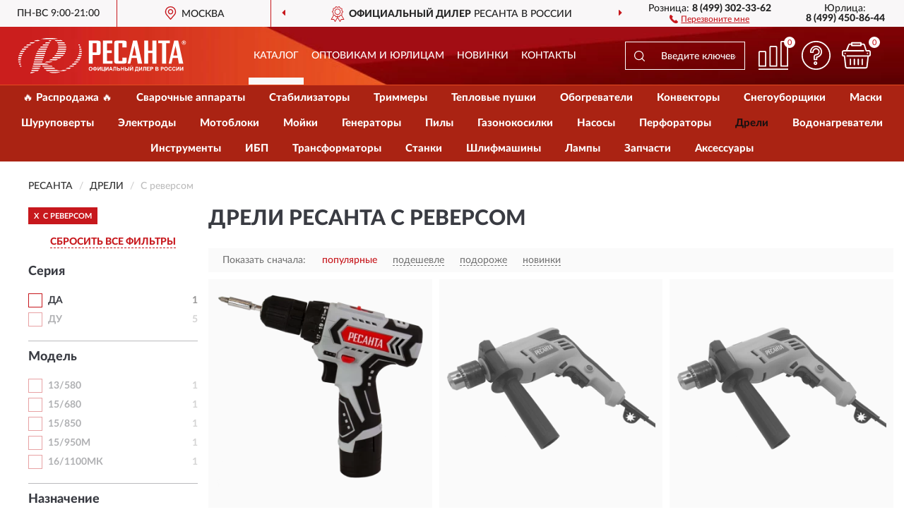

--- FILE ---
content_type: text/html; charset=utf-8
request_url: https://resantas.ru/dreli/s-reversom/
body_size: 10401
content:
<!DOCTYPE html>
<html dir="ltr" lang="ru">
<head>
<meta charset="UTF-8" />
<meta name="viewport" content="width=device-width, initial-scale=1, shrink-to-fit=no" />
<base href="https://resantas.ru/" />
<link rel="preload" href="catalog/view/fonts/Lato-Medium.woff2" as="font" type="font/woff2" crossorigin="anonymous" />
<link rel="preload" href="catalog/view/fonts/Lato-Heavy.woff2" as="font" type="font/woff2" crossorigin="anonymous" />
<link rel="preload" href="catalog/view/fonts/Lato-Bold.woff2" as="font" type="font/woff2" crossorigin="anonymous" />
<link rel="preload" href="catalog/view/fonts/font-awesome/fonts/fontawesome-webfont.woff2" as="font" type="font/woff2" crossorigin="anonymous" />
<link rel="preload" href="catalog/view/javascript/jquery/jquery.min.js" as="script" type="text/javascript" />
<link rel="preload" href="catalog/view/theme/coloring/assets/bootstrap/css/bootstrap.min.css" as="style" type="text/css" />
<link rel="preload" href="catalog/view/theme/coloring/stylesheet/style.css?ver=68" as="style" type="text/css" />
<title>Дрели РЕСАНТА С реверсом. Официальный Сайт РЕСАНТА в России.</title>
<meta name="description" content="Купить ✅ дрели РЕСАНТА (РЕСАНТА) С реверсом ❤️ по низкой цене можно на ❗ Официальном Сайте РЕСАНТА с доставкой ✈️ по всей России." /><meta name="yandex-verification" content="cc1d037520e0280e" /><meta http-equiv="X-UA-Compatible" content="IE=edge">
<link rel="apple-touch-icon" sizes="76x76" href="favicon-76x76.png" />
<link rel="apple-touch-icon" sizes="192x192" href="favicon-192x192.png" />
<link rel="icon" type="image/png" sizes="192x192" href="favicon-192x192.png" />
<meta name="msapplication-config" content="browserconfig.xml" />
<meta name="theme-color" content="#FFFFFF" />
<link href="https://resantas.ru/dreli/s-reversom/" rel="canonical" />
<script src="catalog/view/javascript/jquery/jquery.min.js"></script>
<link href="catalog/view/theme/coloring/assets/bootstrap/css/bootstrap.min.css" rel="stylesheet" type="text/css" />
<link href="catalog/view/theme/coloring/stylesheet/style.css?ver=68" rel="stylesheet" type="text/css" />
</head>
<body class="product-category category-8">
<header class="nobg">
		<div class="top-menu-bgr-box msk">
		<div class="container">
			<div class="row">
				<div class="working_time col-xs-6 col-sm-3 col-md-3 col-lg-2 text-center">
					<div class="rezim">ПН-ВС 9:00-21:00</div>
				</div>
				<div class="current-city-holder col-xs-6 col-sm-3 col-md-3 col-lg-2 text-center">
					<button type="button" class="btn btn-link current-city"><i></i><span>Москва</span></button>
					<div class="check-city-block">
						<p class="title">Ваш город - <span>Москва</span></p>
						<div class="check-city-button-holder">
							<button class="btn yes-button">Да</button>
							<button class="btn no-button" data-toggle="modal" data-target="#userCity">Выбрать другой город</button>
						</div>
						<p class="check-city-notification">От выбраного города зависят сроки доставки</p>
					</div>	
				</div>
				<div class="top-advantage col-xs-12 text-center msk">
					<div class="advantage" id="advantage_carousel">
						<div class="advantage-block"><span><b>Официальный дилер</b> РЕСАНТА в России</span></div>
						<div class="advantage-block"><span><b>Доставим</b> по всей России</span></div>						<div class="advantage-block"><span><b>Полный</b> ассортимент бренда</span></div>					</div>
				</div>
								<div class="header_address col-lg-3 text-center">
					<div class="address">м. Таганская, ул. Большие Каменщики,<br>д. 6, стр. 1<div class="findus"><a href="https://resantas.ru/contacts"><i></i><span>Как нас найти</span></a></div></div>
				</div>
				<div class="header_phone fl_phone col-xs-6 col-sm-3 col-md-3 col-lg-2 text-center">
					<div class="tel">Розница: <b>8 (499) 302-33-62</b></div>
					<div class="call"><a role="button" class="callme"><i></i><span>Перезвоните мне</span></a></div>
				</div>
				<div class="header_phone ul_phone col-xs-6 col-sm-3 col-md-3 col-lg-2 text-center">
					<div class="tel">Юрлица: <b>8 (499) 450-86-44</b></div>
				</div>
							</div>
		</div>
	</div>
			<div class="header-bgr-box nobg">
		<div class="container">
									<div class="row">
				<div class="logo-block col-md-3 col-sm-12 col-xs-12">
					<div id="logo">
					  					  							<a href="https://resantas.ru/"><img src="/image/catalog/logo.svg" width="239" height="50" title="Resantas.ru" alt="Resantas.ru" class="img-responsive" /></a>
											  					</div>
				</div>
				<div class="catalog-block col-md-5 col-xs-12 text-center">
					<div class="catalog-line text-center">
						<div class="catalog-item text-center">
							<a role="button" onclick="getcatalog();" class="catalog-url">Каталог</a>
						</div>
						<div class="catalog-item text-center">
							<a href="https://resantas.ru/contacts-opt" class="opt-url">Оптовикам и юрлицам</a>						</div>
						<div class="catalog-item text-center">
													<a href="https://resantas.ru/novinki" class="novinki-url">Новинки</a>												</div>
						<div class="catalog-item text-center">
							<a href="https://resantas.ru/contacts" class="contacts-url">Контакты</a>						</div>
					</div>
				</div>
				<div class="cart-block col-md-2 col-sm-4 col-xs-5 text-center">
					<div class="row">
						<div class="cart-item compare-icon col-xs-4">
							<a rel="nofollow" href="https://resantas.ru/compare-products/" class="mcompare"><span id="mcompare-total" class="compare-qty">0</span></a>
						</div>
						<div class="cart-item help-icon col-xs-4">
							<a role="button" class="mhelp dropdown-toggle" data-toggle="dropdown"><span style="font-size:0">Справка</span></a>
							<ul class="help-icon-menu dropdown-menu">
								<li><a href="https://resantas.ru/dostavka"><i class="fa fa-circle"></i> Доставка</a></li>
								<li><a href="https://resantas.ru/oplata"><i class="fa fa-circle"></i> Оплата</a></li>
								<li><a href="https://resantas.ru/vozvrat"><i class="fa fa-circle"></i> Возврат</a></li>
							</ul>
						</div>
						<div class="cart-item cart-icon col-xs-4">
							<a rel="nofollow" href="/simplecheckout/" class="mcart"><span id="mcart-total" class="cart-qty">0</span></a>
						</div>
					</div>
				</div>
				<div class="search-block col-md-2 col-sm-8 col-xs-7"><div id="search" class="input-group">
	<span class="input-group-btn"><button type="button" class="btn" id="search-button"><span style="display:block;font-size:0">Поиск</span></button></span>
	<input type="text" name="search" value="" placeholder="Введите ключевое слово" class="form-control" />
</div></div>
			</div>
					</div>
	</div>
			<div class="menu-top-box">
		<div class="container">
			<div id="menu-list-top">
											<div class="menu-item">
					<a href="https://resantas.ru/rasprodazha/">🔥 Распродажа 🔥</a>				</div>
								<div class="menu-item">
					<a href="https://resantas.ru/svarochnye-apparaty/">Сварочные аппараты</a>				</div>
								<div class="menu-item">
					<a href="https://resantas.ru/stabilizatory-naprjazhenija/">Стабилизаторы</a>				</div>
								<div class="menu-item">
					<a href="https://resantas.ru/trimmery/">Триммеры</a>				</div>
								<div class="menu-item">
					<a href="https://resantas.ru/teplovye-pushki/">Тепловые пушки</a>				</div>
								<div class="menu-item">
					<a href="https://resantas.ru/obogrevateli/">Обогреватели</a>				</div>
								<div class="menu-item">
					<a href="https://resantas.ru/konvektory/">Конвекторы</a>				</div>
								<div class="menu-item">
					<a href="https://resantas.ru/snegouborschiki/">Снегоуборщики</a>				</div>
								<div class="menu-item">
					<a href="https://resantas.ru/maski/">Маски</a>				</div>
								<div class="menu-item">
					<a href="https://resantas.ru/shurupoverty/">Шуруповерты</a>				</div>
								<div class="menu-item">
					<a href="https://resantas.ru/elektrody/">Электроды</a>				</div>
								<div class="menu-item">
					<a href="https://resantas.ru/motobloki/">Мотоблоки</a>				</div>
								<div class="menu-item">
					<a href="https://resantas.ru/mojki/">Мойки</a>				</div>
								<div class="menu-item">
					<a href="https://resantas.ru/generatory/">Генераторы</a>				</div>
								<div class="menu-item">
					<a href="https://resantas.ru/pily/">Пилы</a>				</div>
								<div class="menu-item">
					<a href="https://resantas.ru/gazonokosilki/">Газонокосилки</a>				</div>
								<div class="menu-item">
					<a href="https://resantas.ru/nasosy/">Насосы</a>				</div>
								<div class="menu-item">
					<a href="https://resantas.ru/perforatory/">Перфораторы</a>				</div>
								<div class="menu-item">
					<a href="https://resantas.ru/dreli/" class="active">Дрели</a>				</div>
								<div class="menu-item">
					<a href="https://resantas.ru/vodonagrevateli/">Водонагреватели</a>				</div>
								<div class="menu-item">
					<a href="https://resantas.ru/instrumenty/">Инструменты</a>				</div>
								<div class="menu-item">
					<a href="https://resantas.ru/ibp-besperebojniki/">ИБП</a>				</div>
								<div class="menu-item">
					<a href="https://resantas.ru/transformatory/">Трансформаторы</a>				</div>
								<div class="menu-item">
					<a href="https://resantas.ru/stanki/">Станки</a>				</div>
								<div class="menu-item">
					<a href="https://resantas.ru/shlifmashiny/">Шлифмашины</a>				</div>
								<div class="menu-item">
					<a href="https://resantas.ru/lampy/">Лампы</a>				</div>
								<div class="menu-item">
					<a href="https://resantas.ru/zapchasti/">Запчасти</a>				</div>
								<div class="menu-item">
					<a href="https://resantas.ru/aksessuary/">Аксессуары</a>				</div>
										</div>
					</div>
    </div>
	</header>
<div class="hidden" id="mapdata" data-lat="55.76" data-lon="37.64"></div>
<div class="hidden" id="mapcity" data-text="Москва" data-kladr="7700000000000" data-zip="115172" data-fias="0c5b2444-70a0-4932-980c-b4dc0d3f02b5"></div>
<div class="hidden" id="userip" data-text="3.134.89.90" data-recook="0"></div>
<div class="container category-page">
  <div class="row">
	<div class="breadcrumb-line col-sm-12">
		<ul class="breadcrumb" itemscope="" itemtype="http://schema.org/BreadcrumbList">
											<li itemscope="" itemprop="itemListElement" itemtype="http://schema.org/ListItem"><a itemprop="item" href="https://resantas.ru/"><span itemprop="name">РЕСАНТА</span></a><meta itemprop="position" content="1" /></li>
														<li itemscope="" itemprop="itemListElement" itemtype="http://schema.org/ListItem"><a itemprop="item" href="https://resantas.ru/dreli/"><span itemprop="name">Дрели</span></a><meta itemprop="position" content="2" /></li>
														<li itemscope="" itemprop="itemListElement" itemtype="http://schema.org/ListItem" class="active"><span itemprop="name">С реверсом</span><link itemprop="item" href="https://resantas.ru/dreli/s-reversom/" /><meta itemprop="position" content="3" /></li>
							</ul>
	</div>
		<div id="column-left" class="col-md-3 col-sm-4 hidden-xs">
    <div id="panel-filterpro0" class="panel-filterpro">
	<div class="panel panel-default">
		<div class="panel-heading">
						<div class="filterons">
																																																																																																																																																																																																																																																																																																																																																																																																																																							<div class="filteron-item" data-text="fi_47_336"><span>X</span> С реверсом</div>
																																						</div>
						<div class="filterclrs">
				<a href="https://resantas.ru/dreli/" id="clear_filter" rel="nofollow">СБРОСИТЬ ВСЕ ФИЛЬТРЫ</a>
			</div>
					</div>
		<div class="list-group">
			<div class="filter_groups">			<a role="button" class="list-group-item">Серия</a>
		<div class="list-group-item">
														<div class="checkbox">
					<label>						<input id="fi_3_14" name="filterpro[3][]" type="checkbox" data-frl="da/" value="14" />
						<a href="https://resantas.ru/dreli/da/" rel="nofollow" class="name">ДА</a><span class="count">1</span>
					</label>
				</div>
																			<div class="checkbox rshaded">
					<label>						<input id="fi_3_18" name="filterpro[3][]" type="checkbox" data-frl="du/" value="18" />
						<a href="https://resantas.ru/dreli/du/" rel="nofollow" class="name">ДУ</a><span class="count">5</span>
					</label>
				</div>
																</div>
			<a role="button" class="list-group-item">Модель</a>
		<div class="list-group-item">
														<div class="checkbox rshaded">
					<label>						<input id="fi_119_1141" name="filterpro[119][]" type="checkbox" data-frl="13580/" value="1141" />
						<a href="https://resantas.ru/dreli/13580/" rel="nofollow" class="name">13/580</a><span class="count">1</span>
					</label>
				</div>
																			<div class="checkbox rshaded">
					<label>						<input id="fi_119_1142" name="filterpro[119][]" type="checkbox" data-frl="15680/" value="1142" />
						<a href="https://resantas.ru/dreli/15680/" rel="nofollow" class="name">15/680</a><span class="count">1</span>
					</label>
				</div>
																			<div class="checkbox rshaded">
					<label>						<input id="fi_119_1143" name="filterpro[119][]" type="checkbox" data-frl="15850/" value="1143" />
						<a href="https://resantas.ru/dreli/15850/" rel="nofollow" class="name">15/850</a><span class="count">1</span>
					</label>
				</div>
																			<div class="checkbox rshaded">
					<label>						<input id="fi_119_1144" name="filterpro[119][]" type="checkbox" data-frl="15950m/" value="1144" />
						<a href="https://resantas.ru/dreli/15950m/" rel="nofollow" class="name">15/950М</a><span class="count">1</span>
					</label>
				</div>
																			<div class="checkbox rshaded">
					<label>						<input id="fi_119_1145" name="filterpro[119][]" type="checkbox" data-frl="161100mk/" value="1145" />
						<a href="https://resantas.ru/dreli/161100mk/" rel="nofollow" class="name">16/1100МК</a><span class="count">1</span>
					</label>
				</div>
																</div>
			<a role="button" class="list-group-item">Назначение</a>
		<div class="list-group-item">
														<div class="checkbox">
					<label>						<input id="fi_5_302" name="filterpro[5][]" type="checkbox" data-frl="dlya-dereva/" value="302" />
						<a href="https://resantas.ru/dreli/dlya-dereva/" rel="nofollow" class="name">Для дерева</a><span class="count">1</span>
					</label>
				</div>
																			<div class="checkbox">
					<label>						<input id="fi_5_303" name="filterpro[5][]" type="checkbox" data-frl="dlya-metalla/" value="303" />
						<a href="https://resantas.ru/dreli/dlya-metalla/" rel="nofollow" class="name">Для металла</a><span class="count">1</span>
					</label>
				</div>
																			<div class="checkbox rshaded">
					<label>						<input id="fi_5_305" name="filterpro[5][]" type="checkbox" data-frl="universalnye1/" value="305" />
						<a href="https://resantas.ru/dreli/universalnye1/" rel="nofollow" class="name">Универсальные</a><span class="count">5</span>
					</label>
				</div>
																</div>
			<a role="button" class="list-group-item">Тип</a>
		<div class="list-group-item">
														<div class="checkbox">
					<label>						<input id="fi_6_354" name="filterpro[6][]" type="checkbox" data-frl="shurupoverty1/" value="354" />
						<a href="https://resantas.ru/dreli/shurupoverty1/" rel="nofollow" class="name">Шуруповерты</a><span class="count">1</span>
					</label>
				</div>
																			<div class="checkbox rshaded">
					<label>						<input id="fi_6_355" name="filterpro[6][]" type="checkbox" data-frl="udarnye/" value="355" />
						<a href="https://resantas.ru/dreli/udarnye/" rel="nofollow" class="name">Ударные</a><span class="count">5</span>
					</label>
				</div>
																</div>
			<a role="button" class="list-group-item">Патрон</a>
		<div class="list-group-item">
														<div class="checkbox">
					<label>						<input id="fi_55_300" name="filterpro[55][]" type="checkbox" data-frl="s-bystrozajimnym-patronom/" value="300" />
						<a href="https://resantas.ru/dreli/s-bystrozajimnym-patronom/" rel="nofollow" class="name">С быстрозажимным патроном</a><span class="count">1</span>
					</label>
				</div>
																			<div class="checkbox rshaded">
					<label>						<input id="fi_55_357" name="filterpro[55][]" type="checkbox" data-frl="s-klyuchevym-patronom/" value="357" />
						<a href="https://resantas.ru/dreli/s-klyuchevym-patronom/" rel="nofollow" class="name">С ключевым патроном</a><span class="count">5</span>
					</label>
				</div>
																</div>
			<a role="button" class="list-group-item">Питание</a>
		<div class="list-group-item">
														<div class="checkbox">
					<label>						<input id="fi_54_297" name="filterpro[54][]" type="checkbox" data-frl="akkumulyatornye/" value="297" />
						<a href="https://resantas.ru/dreli/akkumulyatornye/" rel="nofollow" class="name">Аккумуляторные</a><span class="count">1</span>
					</label>
				</div>
																			<div class="checkbox rshaded">
					<label>						<input id="fi_54_298" name="filterpro[54][]" type="checkbox" data-frl="setevye/" value="298" />
						<a href="https://resantas.ru/dreli/setevye/" rel="nofollow" class="name">Сетевые</a><span class="count">5</span>
					</label>
				</div>
																</div>
			<a role="button" class="list-group-item">Скорости</a>
		<div class="list-group-item">
														<div class="checkbox">
					<label>						<input id="fi_56_307" name="filterpro[56][]" type="checkbox" data-frl="s-2-skorostyami/" value="307" />
						<a href="https://resantas.ru/dreli/s-2-skorostyami/" rel="nofollow" class="name">С 2 скоростями</a><span class="count">1</span>
					</label>
				</div>
																			<div class="checkbox rshaded">
					<label>						<input id="fi_56_306" name="filterpro[56][]" type="checkbox" data-frl="s-odnoy-skorostyu/" value="306" />
						<a href="https://resantas.ru/dreli/s-odnoy-skorostyu/" rel="nofollow" class="name">С одной скоростью</a><span class="count">5</span>
					</label>
				</div>
																</div>
			<a role="button" class="list-group-item">Аккумуляторы</a>
		<div class="list-group-item">
														<div class="checkbox">
					<label>						<input id="fi_57_310" name="filterpro[57][]" type="checkbox" data-frl="s-odnim-akkumulyatorom/" value="310" />
						<a href="https://resantas.ru/dreli/s-odnim-akkumulyatorom/" rel="nofollow" class="name">С одним аккумулятором</a><span class="count">1</span>
					</label>
				</div>
																			<div class="checkbox rshaded">
					<label>						<input id="fi_57_309" name="filterpro[57][]" type="checkbox" data-frl="bez-akkumulyatorov/" value="309" />
						<a href="https://resantas.ru/dreli/bez-akkumulyatorov/" rel="nofollow" class="name">Без аккумуляторов</a><span class="count">5</span>
					</label>
				</div>
																</div>
			<a role="button" class="list-group-item">Напряжение</a>
		<div class="list-group-item">
														<div class="checkbox">
					<label>						<input id="fi_58_312" name="filterpro[58][]" type="checkbox" data-frl="12-v/" value="312" />
						<a href="https://resantas.ru/dreli/12-v/" rel="nofollow" class="name">12 В</a><span class="count">1</span>
					</label>
				</div>
																			<div class="checkbox rshaded">
					<label>						<input id="fi_58_1073" name="filterpro[58][]" type="checkbox" data-frl="220-v/" value="1073" />
						<a href="https://resantas.ru/dreli/220-v/" rel="nofollow" class="name">220 В</a><span class="count">5</span>
					</label>
				</div>
																</div>
			<a role="button" class="list-group-item">dmax сверления (металл)</a>
		<div class="list-group-item">
														<div class="checkbox">
					<label>						<input id="fi_59_319" name="filterpro[59][]" type="checkbox" data-frl="10-mm/" value="319" />
						<a href="https://resantas.ru/dreli/10-mm/" rel="nofollow" class="name">10 мм</a><span class="count">2</span>
					</label>
				</div>
																			<div class="checkbox rshaded">
					<label>						<input id="fi_59_365" name="filterpro[59][]" type="checkbox" data-frl="13-mm/" value="365" />
						<a href="https://resantas.ru/dreli/13-mm/" rel="nofollow" class="name">13 мм</a><span class="count">4</span>
					</label>
				</div>
																</div>
			<a role="button" class="list-group-item">dmax сверления (дерево)</a>
		<div class="list-group-item">
														<div class="checkbox">
					<label>						<input id="fi_60_321" name="filterpro[60][]" type="checkbox" data-frl="20-mm1/" value="321" />
						<a href="https://resantas.ru/dreli/20-mm1/" rel="nofollow" class="name">20 мм</a><span class="count">1</span>
					</label>
				</div>
																			<div class="checkbox rshaded">
					<label>						<input id="fi_60_322" name="filterpro[60][]" type="checkbox" data-frl="25-mm1/" value="322" />
						<a href="https://resantas.ru/dreli/25-mm1/" rel="nofollow" class="name">25 мм</a><span class="count">4</span>
					</label>
				</div>
																			<div class="checkbox rshaded">
					<label>						<input id="fi_60_323" name="filterpro[60][]" type="checkbox" data-frl="30-mm/" value="323" />
						<a href="https://resantas.ru/dreli/30-mm/" rel="nofollow" class="name">30 мм</a><span class="count">1</span>
					</label>
				</div>
																</div>
			<a role="button" class="list-group-item">Макс. крутящий момент</a>
		<div class="list-group-item">
														<div class="checkbox">
					<label>						<input id="fi_61_326" name="filterpro[61][]" type="checkbox" data-frl="40-nm/" value="326" />
						<a href="https://resantas.ru/dreli/40-nm/" rel="nofollow" class="name">40 Н*м</a><span class="count">1</span>
					</label>
				</div>
																			<div class="checkbox rshaded">
					<label>						<input id="fi_61_324" name="filterpro[61][]" type="checkbox" data-frl="25-nm/" value="324" />
						<a href="https://resantas.ru/dreli/25-nm/" rel="nofollow" class="name">25 Н*м</a><span class="count">4</span>
					</label>
				</div>
																			<div class="checkbox rshaded">
					<label>						<input id="fi_61_328" name="filterpro[61][]" type="checkbox" data-frl="50-nm/" value="328" />
						<a href="https://resantas.ru/dreli/50-nm/" rel="nofollow" class="name">50 Н*м</a><span class="count">1</span>
					</label>
				</div>
																</div>
			<a role="button" class="list-group-item">Упаковка</a>
		<div class="list-group-item">
														<div class="checkbox">
					<label>						<input id="fi_62_332" name="filterpro[62][]" type="checkbox" data-frl="v-korobke/" value="332" />
						<a href="https://resantas.ru/dreli/v-korobke/" rel="nofollow" class="name">В коробке</a><span class="count">5</span>
					</label>
				</div>
																			<div class="checkbox rshaded">
					<label>						<input id="fi_62_331" name="filterpro[62][]" type="checkbox" data-frl="v-keyse/" value="331" />
						<a href="https://resantas.ru/dreli/v-keyse/" rel="nofollow" class="name">В кейсе</a><span class="count">1</span>
					</label>
				</div>
																</div>
			<a role="button" class="list-group-item">Особенности</a>
		<div class="list-group-item">
														<div class="checkbox">
					<label>						<input id="fi_47_333" name="filterpro[47][]" type="checkbox" data-frl="s-blokirovkoy-shpindelya/" value="333" />
						<a href="https://resantas.ru/dreli/s-blokirovkoy-shpindelya/" rel="nofollow" class="name">С блокировкой шпинделя</a><span class="count">6</span>
					</label>
				</div>
																			<div class="checkbox">
					<label>						<input id="fi_47_334" name="filterpro[47][]" type="checkbox" data-frl="s-zashchitoy-ot-peregruzki/" value="334" />
						<a href="https://resantas.ru/dreli/s-zashchitoy-ot-peregruzki/" rel="nofollow" class="name">С защитой от перегрузки</a><span class="count">1</span>
					</label>
				</div>
																			<div class="checkbox">
					<label>						<input id="fi_47_335" name="filterpro[47][]" type="checkbox" data-frl="s-podsvetkoy/" value="335" />
						<a href="https://resantas.ru/dreli/s-podsvetkoy/" rel="nofollow" class="name">С подсветкой</a><span class="count">1</span>
					</label>
				</div>
																			<div class="checkbox selected">
					<label>						<input id="fi_47_336" name="filterpro[47][]" type="checkbox" data-frl="s-reversom/" value="336" checked="checked" />
						<a href="https://resantas.ru/dreli/" class="name">С реверсом</a><span class="count">6</span>
					</label>
				</div>
																			<div class="checkbox">
					<label>						<input id="fi_47_337" name="filterpro[47][]" type="checkbox" data-frl="s-tormozom-dvigatelya/" value="337" />
						<a href="https://resantas.ru/dreli/s-tormozom-dvigatelya/" rel="nofollow" class="name">С тормозом двигателя</a><span class="count">1</span>
					</label>
				</div>
																			<div class="checkbox">
					<label>						<input id="fi_47_338" name="filterpro[47][]" type="checkbox" data-frl="s-elektronnoy-regulirovkoy-chastoty-vrashcheniya/" value="338" />
						<a href="https://resantas.ru/dreli/s-elektronnoy-regulirovkoy-chastoty-vrashcheniya/" rel="nofollow" class="name">С электронной регулировкой частоты вращения</a><span class="count">6</span>
					</label>
				</div>
																</div>
	</div>		</div>
		<div style="display: none">
			<input type="hidden" name="page" value="1" />
			<input type="hidden" name="sort" value="" />
			<input type="hidden" name="order" value="" />
			<input type="hidden" name="limit" value="" />
			<input type="hidden" name="path" value="8" />
			<input type="hidden" name="route" value="product/category" />
			<input type="hidden" name="category_id" value="8" />
			<input type="hidden" name="manufacturer_id" value="0" />
			<input type="hidden" name="filter_reviews" value="0" />
			<input type="hidden" id="gourl" value="https://resantas.ru/dreli/s-reversom/" />
		</div>
		<div id="selffilter" class="hidden"><div class="selffilter-group">Выбрано фильтров: <span></span></div><a role="button" onclick="goffilter();" class="btn btn-primary btn-sm">Показать</a></div>
	</div>
<script>
$(document).ready(function () {
	var goftimer = null;
	var pnfiltr = $('#panel-filterpro0');
	
	$(pnfiltr).on('click','.filteron-item',function(){
		let filin = $(this).data('text');
		$('#' + filin).prop('checked', false).removeAttr('checked');
		let fhref = $('#' + filin).next('a').attr('href');
		window.location.href = fhref;
	});
	
	$(pnfiltr).on('click','input[type="checkbox"]',function(){
		clearTimeout(goftimer);let fref = $('#gourl').attr('value');let frl = '/'+ $(this).data('frl');let fptop = ($(this).offset().top - $('.panel-filterpro').offset().top - 12);
		if ($('#selffilter').hasClass('mobile')) {fptop = (fptop + 9);}
		if ($(this).prop('checked')) {$(this).attr('checked', 'checked');fref += $(this).data('frl');} else {$(this).removeAttr('checked');fref = fref.replace(frl, '/');}
		$('#selffilter').animate({top:fptop}).removeClass('hidden');
		goftimer = setTimeout(function() {$('#selffilter').addClass('hidden');}, 5000);
		let ckcnt = $('.panel-filterpro .checkbox input[checked="checked"]').length;
		$('#selffilter span').text(ckcnt);$('#gourl').attr('value', fref);
	});
	
	$(pnfiltr).on('click','.checkbox:not(.shaded) a.name',function(e){
		e.preventDefault();$(pnfiltr).fadeTo('fast',.6);
		let fhref = $(this).attr('href');fsort = $(pnfiltr).find("input[name='sort']");forder = $(pnfiltr).find("input[name='order']");
		if (fsort.val() && forder.val()) {fhref += '?sort=' + fsort.val() + '&order=' + forder.val();}
		window.location.href = fhref;return false;
	});
	
	$(pnfiltr).on('click','.checkbox.shaded:not(.selected) a.name',function(){return false;});
	$('#selffilter').hover(function() {clearTimeout(goftimer);},function() {goftimer = setTimeout(function() {$('#selffilter').addClass('hidden');}, 3000);});
	
	$(pnfiltr).on('click','.showalls',function(){$(this).addClass('hidden');$(this).parent().find('.hidealls').removeClass('hidden');var felems = $(this).parent().parent().find('.checkbox.noshow');$(felems).each(function(index, element) {setTimeout(function() {$(element).removeClass('hidden');}, (index * 30));});});
	$(pnfiltr).on('click','.hidealls',function(){$(this).addClass('hidden');$(this).parent().find('.showalls').removeClass('hidden');var felems = $(this).parent().parent().find('.checkbox.noshow');$($(felems).get().reverse()).each(function(index, element) {setTimeout(function() {$(element).addClass('hidden');}, (index * 20));});});
});
</script>
</div>
  </div>
			                    <div id="content" class="category-content col-sm-8 col-md-9">
	<h1>Дрели РЕСАНТА С реверсом </h1>
		<div class="content-top-box row"></div>
    <!--noindex-->
				<div class="sort-box row">
			<div class="sort-line col-sm-12">
				<div class="sort-block">
					<form class="form-inline">
						<div class="form-group">
							<label style="">Показать сначала:</label>
														<a href="https://resantas.ru/dreli/s-reversom/?sort=p.phit&amp;order=DESC" class="btn btn-link active" rel="nofollow"><span>популярные</span></a>
														<a href="https://resantas.ru/dreli/s-reversom/?sort=p.price&amp;order=ASC" class="btn btn-link" rel="nofollow"><span>подешевле</span></a>
														<a href="https://resantas.ru/dreli/s-reversom/?sort=p.price&amp;order=DESC" class="btn btn-link" rel="nofollow"><span>подороже</span></a>
														<a href="https://resantas.ru/dreli/s-reversom/?sort=p.date_added&amp;order=DESC" class="btn btn-link" rel="nofollow"><span>новинки</span></a>
													</div>
					</form>
				</div>
			</div>
		</div>
				<!--/noindex-->
		<div id="filterpro-container" class="row cat-row" itemtype="http://schema.org/ItemList" itemscope>
			<link itemprop="url" href="https://resantas.ru/dreli/s-reversom/" />
									<div class="product-layout product-grid col-lg-4 col-xs-6" itemprop="itemListElement" itemtype="http://schema.org/ListItem" itemscope>
				<meta itemprop="position" content="1">
				<div class="product-thumb thumbnail" itemprop="item" itemtype="http://schema.org/Product" itemscope>
				<div class="image">
					<a href="https://resantas.ru/drel-shurupovert-akkumuljatornaja-resanta-da-12-2l" id="product_248"><img src="https://resantas.ru/image/cache/catalog/Produkts/drel-shurupovert-akkumulyatornaya-resanta-da-12-2l-75-14-1-345x345.webp" width="345" height="345" alt="Дрель-шуруповерт аккумуляторная РЕСАНТА ДА-12-2Л" title="Дрель-шуруповерт аккумуляторная РЕСАНТА ДА-12-2Л" class="img-responsive center-block" /></a>
														</div>
				<div class="caption">
					<div class="h4"><a href="https://resantas.ru/drel-shurupovert-akkumuljatornaja-resanta-da-12-2l"><span itemprop="name">Дрель-шуруповерт аккумуляторная РЕСАНТА ДА-12-2Л</span></a></div>
					<link itemprop="url" href="https://resantas.ru/drel-shurupovert-akkumuljatornaja-resanta-da-12-2l" />
					<meta itemprop="image" content="https://resantas.ru/image/cache/catalog/Produkts/drel-shurupovert-akkumulyatornaya-resanta-da-12-2l-75-14-1-345x345.webp">
					<div itemprop="brand" itemtype="https://schema.org/Brand" itemscope><meta itemprop="name" content="РЕСАНТА"></div>
					<meta itemprop="sku" content="75/14/1">
					<meta itemprop="mpn" content="75/14/1">
					<meta itemprop="description" content="Дрель-шуруповерт аккумуляторная РЕСАНТА ДА-12-2Л В коробке, Шуруповерты, С 2 скоростями, ДА, Аккумуляторные, С быстрозажимным патроном, С электронной регулировкой частоты вращения, 12 В, Для металла, До 0,6 кВт, 2Л, 40 Н*м, Профессиональные, С функцией дрели, С одним аккумулятором, 10 мм, 20 мм">
					<div class="pricerate">
						<div class="priceline">
													<span class="price" itemprop="offers" itemtype="http://schema.org/Offer" itemscope>
							  								<span class="price-new">3 390 руб.</span>
								<meta itemprop="price" content="3390">
							  								<meta itemprop="priceCurrency" content="RUB">
								<meta itemprop="priceValidUntil" content="2026-01-21">
								<link itemprop="url" href="https://resantas.ru/drel-shurupovert-akkumuljatornaja-resanta-da-12-2l" />
								<meta itemprop="seller" content="Resantas.ru">
								<meta itemprop="itemCondition" content="http://schema.org/NewCondition">
								<meta itemprop="availability" content="http://schema.org/InStock">
															</span>
																			<span class="rating"></span>
												</div>
						<div class="catsize">
												</div>
												<div class="catattr">
																				<div class="catattr-line"><span class="catattr-name">Мощность:</span><span class="catattr-text">До 0,6 кВт</span></div>
														<div class="catattr-line"><span class="catattr-name">Тип работы:</span><span class="catattr-text">безударный</span></div>
														<div class="catattr-line"><span class="catattr-name">Обороты:</span><span class="catattr-text">1400 об/мин</span></div>
																			</div>
												<div class="buttonline">
													<a href="https://resantas.ru/drel-shurupovert-akkumuljatornaja-resanta-da-12-2l" class="btn btn-primary btn-sm btn-addtocart">КУПИТЬ</a>
							<a id="compare_248" role="button" onclick="compare.add('248');" title="Сравнить" class="btn btn-primary btn-sm btn-compare">&nbsp;</a>
												</div>
					</div>
				</div>
								</div>
			</div>
												<div class="product-layout product-grid nostock col-lg-4 col-xs-6" itemprop="itemListElement" itemtype="http://schema.org/ListItem" itemscope>
				<meta itemprop="position" content="2">
				<div class="product-thumb thumbnail" itemprop="item" itemtype="http://schema.org/Product" itemscope>
				<div class="image">
					<a href="https://resantas.ru/drel-udarnaja-resanta-du-13-580" id="product_284"><img src="https://resantas.ru/image/cache/catalog/Produkts/drel-udarnaya-resanta-du-13-580-75-8-1-345x345.webp" width="345" height="345" alt="Дрель ударная РЕСАНТА ДУ-13/580" title="Дрель ударная РЕСАНТА ДУ-13/580" class="img-responsive center-block" /></a>
														</div>
				<div class="caption">
					<div class="h4"><a href="https://resantas.ru/drel-udarnaja-resanta-du-13-580"><span itemprop="name">Дрель ударная РЕСАНТА ДУ-13/580</span></a></div>
					<link itemprop="url" href="https://resantas.ru/drel-udarnaja-resanta-du-13-580" />
					<meta itemprop="image" content="https://resantas.ru/image/cache/catalog/Produkts/drel-udarnaya-resanta-du-13-580-75-8-1-345x345.webp">
					<div itemprop="brand" itemtype="https://schema.org/Brand" itemscope><meta itemprop="name" content="РЕСАНТА"></div>
					<meta itemprop="sku" content="75/8/1">
					<meta itemprop="mpn" content="75/8/1">
					<meta itemprop="description" content="Дрель ударная РЕСАНТА ДУ-13/580 ДУ, Профессиональные, Сетевые, Универсальные, С одной скоростью, Без аккумуляторов, 10 мм, 25 мм, 50 Н*м, В коробке, С электронной регулировкой частоты вращения, Ударные, С ключевым патроном, До 0,6 кВт, 220 В, 13/580">
					<div class="pricerate">
						<div class="priceline">
													<span class="price" itemprop="offers" itemtype="http://schema.org/Offer" itemscope>
							  								<span class="price-new">2 990 руб.</span>
								<meta itemprop="price" content="2990">
							  								<meta itemprop="priceCurrency" content="RUB">
								<meta itemprop="priceValidUntil" content="2026-01-21">
								<link itemprop="url" href="https://resantas.ru/drel-udarnaja-resanta-du-13-580" />
								<meta itemprop="seller" content="Resantas.ru">
								<meta itemprop="itemCondition" content="http://schema.org/NewCondition">
								<meta itemprop="availability" content="http://schema.org/OutOfStock">
															</span>
																			<span class="rating"></span>
												</div>
						<div class="catsize">
												</div>
												<div class="catattr">
																				<div class="catattr-line"><span class="catattr-name">Мощность:</span><span class="catattr-text">580 Вт</span></div>
														<div class="catattr-line"><span class="catattr-name">Тип работы:</span><span class="catattr-text">Ударный</span></div>
														<div class="catattr-line"><span class="catattr-name">Обороты:</span><span class="catattr-text">3000 об/мин</span></div>
																			</div>
												<div class="buttonline">
													<a href="https://resantas.ru/drel-udarnaja-resanta-du-13-580" class="btn btn-primary btn-sm btn-addtocart nostock">УЗНАТЬ О ПОСТУПЛЕНИИ</a>
												</div>
					</div>
				</div>
								</div>
			</div>
												<div class="product-layout product-grid nostock col-lg-4 col-xs-6" itemprop="itemListElement" itemtype="http://schema.org/ListItem" itemscope>
				<meta itemprop="position" content="3">
				<div class="product-thumb thumbnail" itemprop="item" itemtype="http://schema.org/Product" itemscope>
				<div class="image">
					<a href="https://resantas.ru/drel-udarnaja-resanta-du-15-680" id="product_252"><img src="https://resantas.ru/image/cache/catalog/Produkts/drel-udarnaya-resanta-du-15-680-75-8-2-345x345.webp" width="345" height="345" alt="Дрель ударная РЕСАНТА ДУ-15/680" title="Дрель ударная РЕСАНТА ДУ-15/680" class="img-responsive center-block" /></a>
														</div>
				<div class="caption">
					<div class="h4"><a href="https://resantas.ru/drel-udarnaja-resanta-du-15-680"><span itemprop="name">Дрель ударная РЕСАНТА ДУ-15/680</span></a></div>
					<link itemprop="url" href="https://resantas.ru/drel-udarnaja-resanta-du-15-680" />
					<meta itemprop="image" content="https://resantas.ru/image/cache/catalog/Produkts/drel-udarnaya-resanta-du-15-680-75-8-2-345x345.webp">
					<div itemprop="brand" itemtype="https://schema.org/Brand" itemscope><meta itemprop="name" content="РЕСАНТА"></div>
					<meta itemprop="sku" content="75/8/2">
					<meta itemprop="mpn" content="75/8/2">
					<meta itemprop="description" content="Дрель ударная РЕСАНТА ДУ-15/680 В коробке, Ударные, С одной скоростью, ДУ, Сетевые, С ключевым патроном, С электронной регулировкой частоты вращения, 220 В, Универсальные, 0,6-0,8 кВт, 15/680, 25 Н*м, Профессиональные, Без аккумуляторов, 13 мм, 25 мм">
					<div class="pricerate">
						<div class="priceline">
													<span class="price" itemprop="offers" itemtype="http://schema.org/Offer" itemscope>
							  								<span class="price-new">3 390 руб.</span>
								<meta itemprop="price" content="3390">
							  								<meta itemprop="priceCurrency" content="RUB">
								<meta itemprop="priceValidUntil" content="2026-01-21">
								<link itemprop="url" href="https://resantas.ru/drel-udarnaja-resanta-du-15-680" />
								<meta itemprop="seller" content="Resantas.ru">
								<meta itemprop="itemCondition" content="http://schema.org/NewCondition">
								<meta itemprop="availability" content="http://schema.org/OutOfStock">
															</span>
																			<span class="rating"></span>
												</div>
						<div class="catsize">
												</div>
												<div class="catattr">
																				<div class="catattr-line"><span class="catattr-name">Мощность:</span><span class="catattr-text">680 Вт</span></div>
														<div class="catattr-line"><span class="catattr-name">Тип работы:</span><span class="catattr-text">Ударный</span></div>
														<div class="catattr-line"><span class="catattr-name">Обороты:</span><span class="catattr-text">3000 об/мин</span></div>
																			</div>
												<div class="buttonline">
													<a href="https://resantas.ru/drel-udarnaja-resanta-du-15-680" class="btn btn-primary btn-sm btn-addtocart nostock">УЗНАТЬ О ПОСТУПЛЕНИИ</a>
												</div>
					</div>
				</div>
								</div>
			</div>
												<div class="product-layout product-grid nostock col-lg-4 col-xs-6" itemprop="itemListElement" itemtype="http://schema.org/ListItem" itemscope>
				<meta itemprop="position" content="4">
				<div class="product-thumb thumbnail" itemprop="item" itemtype="http://schema.org/Product" itemscope>
				<div class="image">
					<a href="https://resantas.ru/drel-udarnaja-resanta-du-15-850" id="product_256"><img src="https://resantas.ru/image/cache/catalog/Produkts/drel-udarnaya-resanta-du-15-850-75-8-3-345x345.webp" width="345" height="345" alt="Дрель ударная РЕСАНТА ДУ-15/850" title="Дрель ударная РЕСАНТА ДУ-15/850" class="img-responsive center-block" /></a>
														</div>
				<div class="caption">
					<div class="h4"><a href="https://resantas.ru/drel-udarnaja-resanta-du-15-850"><span itemprop="name">Дрель ударная РЕСАНТА ДУ-15/850</span></a></div>
					<link itemprop="url" href="https://resantas.ru/drel-udarnaja-resanta-du-15-850" />
					<meta itemprop="image" content="https://resantas.ru/image/cache/catalog/Produkts/drel-udarnaya-resanta-du-15-850-75-8-3-345x345.webp">
					<div itemprop="brand" itemtype="https://schema.org/Brand" itemscope><meta itemprop="name" content="РЕСАНТА"></div>
					<meta itemprop="sku" content="75/8/3">
					<meta itemprop="mpn" content="75/8/3">
					<meta itemprop="description" content="Дрель ударная РЕСАНТА ДУ-15/850 ДУ, Профессиональные, Сетевые, Универсальные, С одной скоростью, Без аккумуляторов, 25 мм, 25 Н*м, В коробке, С электронной регулировкой частоты вращения, Ударные, С ключевым патроном, 0,8-1 кВт, 13 мм, 220 В, 15/850">
					<div class="pricerate">
						<div class="priceline">
													<span class="price" itemprop="offers" itemtype="http://schema.org/Offer" itemscope>
							  								<span class="price-new">3 790 руб.</span>
								<meta itemprop="price" content="3790">
							  								<meta itemprop="priceCurrency" content="RUB">
								<meta itemprop="priceValidUntil" content="2026-01-21">
								<link itemprop="url" href="https://resantas.ru/drel-udarnaja-resanta-du-15-850" />
								<meta itemprop="seller" content="Resantas.ru">
								<meta itemprop="itemCondition" content="http://schema.org/NewCondition">
								<meta itemprop="availability" content="http://schema.org/OutOfStock">
															</span>
																			<span class="rating"></span>
												</div>
						<div class="catsize">
												</div>
												<div class="catattr">
																				<div class="catattr-line"><span class="catattr-name">Мощность:</span><span class="catattr-text">850 Вт</span></div>
														<div class="catattr-line"><span class="catattr-name">Тип работы:</span><span class="catattr-text">Ударный</span></div>
														<div class="catattr-line"><span class="catattr-name">Обороты:</span><span class="catattr-text">3000 об/мин</span></div>
																			</div>
												<div class="buttonline">
													<a href="https://resantas.ru/drel-udarnaja-resanta-du-15-850" class="btn btn-primary btn-sm btn-addtocart nostock">УЗНАТЬ О ПОСТУПЛЕНИИ</a>
												</div>
					</div>
				</div>
								</div>
			</div>
												<div class="product-layout product-grid nostock col-lg-4 col-xs-6" itemprop="itemListElement" itemtype="http://schema.org/ListItem" itemscope>
				<meta itemprop="position" content="5">
				<div class="product-thumb thumbnail" itemprop="item" itemtype="http://schema.org/Product" itemscope>
				<div class="image">
					<a href="https://resantas.ru/drel-udarnaja-resanta-du-15-950m" id="product_281"><img src="https://resantas.ru/image/cache/placeholder-345x345.webp" data-src="https://resantas.ru/image/cache/catalog/Produkts/drel-udarnaya-resanta-du-15-950m-75-8-4-345x345.webp" width="345" height="345" alt="Дрель ударная РЕСАНТА ДУ-15/950М" title="Дрель ударная РЕСАНТА ДУ-15/950М" class="img-responsive center-block" /></a>
														</div>
				<div class="caption">
					<div class="h4"><a href="https://resantas.ru/drel-udarnaja-resanta-du-15-950m"><span itemprop="name">Дрель ударная РЕСАНТА ДУ-15/950М</span></a></div>
					<link itemprop="url" href="https://resantas.ru/drel-udarnaja-resanta-du-15-950m" />
					<meta itemprop="image" content="https://resantas.ru/image/cache/catalog/Produkts/drel-udarnaya-resanta-du-15-950m-75-8-4-345x345.webp">
					<div itemprop="brand" itemtype="https://schema.org/Brand" itemscope><meta itemprop="name" content="РЕСАНТА"></div>
					<meta itemprop="sku" content="75/8/4">
					<meta itemprop="mpn" content="75/8/4">
					<meta itemprop="description" content="Дрель ударная РЕСАНТА ДУ-15/950М С одной скоростью, Ударные, В коробке, 25 Н*м, С электронной регулировкой частоты вращения, Универсальные, 220 В, 15/950М, Сетевые, 0,8-1 кВт, Профессиональные, Без аккумуляторов, С ключевым патроном, ДУ, 25 мм, 13 мм">
					<div class="pricerate">
						<div class="priceline">
													<span class="price" itemprop="offers" itemtype="http://schema.org/Offer" itemscope>
							  								<span class="price-new">4 990 руб.</span>
								<meta itemprop="price" content="4990">
							  								<meta itemprop="priceCurrency" content="RUB">
								<meta itemprop="priceValidUntil" content="2026-01-21">
								<link itemprop="url" href="https://resantas.ru/drel-udarnaja-resanta-du-15-950m" />
								<meta itemprop="seller" content="Resantas.ru">
								<meta itemprop="itemCondition" content="http://schema.org/NewCondition">
								<meta itemprop="availability" content="http://schema.org/OutOfStock">
															</span>
																			<span class="rating"></span>
												</div>
						<div class="catsize">
												</div>
												<div class="catattr">
																				<div class="catattr-line"><span class="catattr-name">Мощность:</span><span class="catattr-text">950 Вт</span></div>
														<div class="catattr-line"><span class="catattr-name">Тип работы:</span><span class="catattr-text">Ударный</span></div>
														<div class="catattr-line"><span class="catattr-name">Обороты:</span><span class="catattr-text">3000 об/мин</span></div>
																			</div>
												<div class="buttonline">
													<a href="https://resantas.ru/drel-udarnaja-resanta-du-15-950m" class="btn btn-primary btn-sm btn-addtocart nostock">УЗНАТЬ О ПОСТУПЛЕНИИ</a>
												</div>
					</div>
				</div>
								</div>
			</div>
												<div class="product-layout product-grid nostock col-lg-4 col-xs-6" itemprop="itemListElement" itemtype="http://schema.org/ListItem" itemscope>
				<meta itemprop="position" content="6">
				<div class="product-thumb thumbnail" itemprop="item" itemtype="http://schema.org/Product" itemscope>
				<div class="image">
					<a href="https://resantas.ru/drel-udarnaja-resanta-du-16-1100mk" id="product_244"><img src="https://resantas.ru/image/cache/placeholder-345x345.webp" data-src="https://resantas.ru/image/cache/catalog/Produkts/drel-udarnaya-resanta-du-16-1100mk-75-8-5-345x345.webp" width="345" height="345" alt="Дрель ударная РЕСАНТА ДУ-16/1100МК" title="Дрель ударная РЕСАНТА ДУ-16/1100МК" class="img-responsive center-block" /></a>
														</div>
				<div class="caption">
					<div class="h4"><a href="https://resantas.ru/drel-udarnaja-resanta-du-16-1100mk"><span itemprop="name">Дрель ударная РЕСАНТА ДУ-16/1100МК</span></a></div>
					<link itemprop="url" href="https://resantas.ru/drel-udarnaja-resanta-du-16-1100mk" />
					<meta itemprop="image" content="https://resantas.ru/image/cache/catalog/Produkts/drel-udarnaya-resanta-du-16-1100mk-75-8-5-345x345.webp">
					<div itemprop="brand" itemtype="https://schema.org/Brand" itemscope><meta itemprop="name" content="РЕСАНТА"></div>
					<meta itemprop="sku" content="75/8/5">
					<meta itemprop="mpn" content="75/8/5">
					<meta itemprop="description" content="Дрель ударная РЕСАНТА ДУ-16/1100МК ДУ, Профессиональные, Сетевые, Универсальные, С одной скоростью, Без аккумуляторов, 30 мм, 25 Н*м, В кейсе, С электронной регулировкой частоты вращения, Ударные, С ключевым патроном, Более 1 кВт, 13 мм, 220 В, 16/1100МК">
					<div class="pricerate">
						<div class="priceline">
													<span class="price" itemprop="offers" itemtype="http://schema.org/Offer" itemscope>
							  								<span class="price-new">6 790 руб.</span>
								<meta itemprop="price" content="6790">
							  								<meta itemprop="priceCurrency" content="RUB">
								<meta itemprop="priceValidUntil" content="2026-01-21">
								<link itemprop="url" href="https://resantas.ru/drel-udarnaja-resanta-du-16-1100mk" />
								<meta itemprop="seller" content="Resantas.ru">
								<meta itemprop="itemCondition" content="http://schema.org/NewCondition">
								<meta itemprop="availability" content="http://schema.org/OutOfStock">
															</span>
																			<span class="rating"></span>
												</div>
						<div class="catsize">
												</div>
												<div class="catattr">
																				<div class="catattr-line"><span class="catattr-name">Мощность:</span><span class="catattr-text">1100 Вт</span></div>
														<div class="catattr-line"><span class="catattr-name">Тип работы:</span><span class="catattr-text">Ударный</span></div>
														<div class="catattr-line"><span class="catattr-name">Обороты:</span><span class="catattr-text">3000 об/мин</span></div>
																			</div>
												<div class="buttonline">
													<a href="https://resantas.ru/drel-udarnaja-resanta-du-16-1100mk" class="btn btn-primary btn-sm btn-addtocart nostock">УЗНАТЬ О ПОСТУПЛЕНИИ</a>
												</div>
					</div>
				</div>
								</div>
			</div>
									<div class="paginations"><div class="col-sm-12"></div></div>
		</div>
		    </div>
		<div class="description-line col-sm-12 nopagination">
		<div class="well">
										<h2>Дрели РЕСАНТА С реверсом можно купить в Москве и с доставкой по всей России.</h2>						<div class="clearfix"></div>
		</div>
	</div>
			    </div>
</div>
<div class="content-bottom-box"></div>
<style>
</style>
<script>
$(document).ready(function() {
sethat();catmyscroll();
document.addEventListener("scroll", catmyscroll, {passive: true});
window.addEventListener("resize", catmyresize, false);
});
</script>
<footer>
<!--noindex-->
	<div class="subscribe-footer nobg">
		<div class="container sub-container">
			<div class="fsubscribe-form">
				<div class="label-title">ПОДПИСКА<wbr> РЕСАНТА</div>
				<div class="label-text">Подпишись, чтобы получать информацию о эксклюзивных предложениях,<br class="visible-sm visible-xs"> поступлениях, событиях и многом другом</div>
				<div class="form-block">
					<form class="form-inline">
					  <div class="form-group">
						<input type="email" id="subemail" name="email" value="" placeholder="Электронная почта" class="form-control" />
						<label style="font-size:0" for="subemail">Электронная почта</label>
					  </div>
					  <a class="btn btn-primary btn-lg btn-subaction" role="button">ПОДПИСАТЬСЯ</a>
					</form>
				</div>
				<div class="form-text">Подписываясь, Вы соглашаетесь с <a href="https://resantas.ru/politika-konfidentsialnosti">Политикой Конфиденциальности</a> <br class="visible-sm visible-xs">и <a href="https://resantas.ru/terms-customer">Условиями пользования</a> РЕСАНТА</div>
			</div>
		</div>
	</div>
<!--/noindex-->
	<div class="footer-container">
		<div class="container">
			<div class="row">
				<div class="footer-blocks col-md-12 col-xs-12">
					<div class="row">
						<div class="footer-blockl col-md-3 col-sm-6 col-xs-6">
							<div class="footer-logo"><img src="/image/catalog/logob.svg" class="img-responsive" width="239" height="50" alt="logo" /></div>															<div class="footer-phone">8 (499) 302-33-62</div>														<div class="footer-rejim">ПН-ВС 9:00-21:00</div>
						</div>
						<div class="footer-block col-md-3 col-sm-6 col-xs-6">
							<div class="h5"><span>Информация</span></div>
							<ul class="list-unstyled">
								<li><i class="fa fa-circle"></i><a href="https://resantas.ru/dostavka">Доставка</a></li>
								<li><i class="fa fa-circle"></i><a href="https://resantas.ru/oplata">Оплата</a></li>
								<li><i class="fa fa-circle"></i><a href="https://resantas.ru/vozvrat">Возврат товара</a></li>
							</ul>
						</div>
						<div class="clearfix visible-sm visible-xs"></div>
						<div class="footer-block col-md-3 col-sm-6 col-xs-6">
							<div class="h5"><span>Служба поддержки</span></div>
							<ul class="list-unstyled">
								<li><i class="fa fa-circle"></i><a href="https://resantas.ru/contacts">Контакты</a></li>
								<li><i class="fa fa-circle"></i><a href="https://resantas.ru/sitemap">Карта сайта</a></li><!--noindex-->
								<li><i class="fa fa-circle"></i><a href="https://resantas.ru/oferta">Публичная оферта</a></li>
								<li><i class="fa fa-circle"></i><a href="https://resantas.ru/terms-customer">Пользовательское соглашение</a></li><!--/noindex-->
							</ul>
						</div>
						<div class="footer-block col-md-3 col-sm-6 col-xs-6">
							<div class="h5"><span>Дополнительно</span></div>
							<ul class="list-unstyled">
								<li><i class="fa fa-circle"></i><a href="https://resantas.ru/blog/">Блог</a></li>																<li><i class="fa fa-circle"></i><a href="https://resantas.ru/skidki">Скидки</a></li><!--noindex-->
								<li><i class="fa fa-circle"></i><a href="https://resantas.ru/politika-konfidentsialnosti">Политика конфиденциальности</a></li><!--/noindex-->
							</ul>
						</div>
					</div>
				</div>
			</div>
		</div>
		<div class="offerts-line">
			<div class="offerts">Вся информация на сайте носит исключительно информационный характер и ни при каких условиях не является публичной офертой, определяемой положениями Статьи 437(2) Гражданского кодекса РФ.</div>
		</div>
	</div>
	<div class="hidden" itemscope itemtype="http://schema.org/Organization">
		<meta itemprop="name" content="Resantas.ru">
		<meta itemprop="legalName" content='Интернет-магазин "РЕСАНТА"'>
		<meta itemprop="address" content="г. Москва, м. Таганская, ул. Большие Каменщики, д. 6, стр. 1">
		<meta itemprop="description" content="Официальный магазин РЕСАНТА в России">		<meta itemprop="email" content="order@resantas.ru">
		<meta itemprop="telephone" content="8 (499) 302-33-62">		<link itemprop="url" href="https://resantas.ru/" />
	</div>
	
	<span id="yandex_tid" class="hidden" data-text="66012487"></span>
	<span id="yandex_tidc" class="hidden" data-text=""></span>
	<span id="yandex_tido" class="hidden" data-text="92325281"></span>
	<span id="ga_tid" class="hidden" data-text=""></span>
	<span id="roi_on" class="hidden" data-text="0"></span>
	<span id="usewebp" class="hidden" data-text="1"></span>
	<span id="subon" class="hidden" data-text="0"></span>
	<span id="acupon" class="hidden" data-text="0"></span>
</footer>
				<span id="scroll-top-button"><i class="fa fa-arrow-circle-up"></i></span>
								<div id="mango_callme" class="mango-callback hidden no-fixedsocial" data-settings='{"type": "", "id": "MTAwMTg3Njk=","autoDial": "0", "lang": "ru-ru", "host":"widgets.mango-office.ru/", "errorMessage": "В данный момент наблюдаются технические проблемы и совершение звонка невозможно"}'></div>
								<script>
function mncript() {
var mngtimer = setTimeout(function() {
let scrm = document.createElement('script');scrm.async = true;scrm.src = 'catalog/view/javascript/mango.js';document.body.append(scrm);
$('#scroll-top-button').addClass('has-mango');
$('#mango_callme').removeClass('hidden');
var ibnpt = 0;var bnpinterval_id = setInterval(function(){
if (ibnpt < 10) {if ($('#mango_callme button.button-widget-open').length) {bnprmresize();clearInterval(bnpinterval_id);}} else {clearInterval(bnpinterval_id);}
ibnpt += 1;}, 1000);}, 5100);}
$(document).ready(function() {window.addEventListener("pageshow", mncript, {once: true});});
</script>
<div class="modal" id="userCity">
<div class="modal-dialog modal-sm"><div class="modal-content"><div class="modal-header"><button type="button" class="close" data-dismiss="modal" aria-hidden="true">&times;</button><div class="modal-title">Укажите Ваш город</div></div>
<div class="modal-body"><input id="cityNameField" type="text" placeholder="Введите город" /></div></div></div></div>
<script src="catalog/view/theme/coloring/assets/bootstrap/js/bootstrap.min.js"></script>
<script src="catalog/view/theme/coloring/assets/common.js?ver=68"></script>
<script src="catalog/view/theme/coloring/assets/owl-carousel/owl.carousel.min.js?ver=68"></script>
<div id="callme_modal" class="modal" tabindex="-1" role="dialog"><div class="modal-dialog modal-sm" role="document"><div class="modal-content"></div></div></div>
<div id="modal-cart" class="modal" tabindex="-1" role="dialog"><div class="modal-dialog" role="document"><div class="modal-content checkout-buy"></div></div></div>
<link href="catalog/view/fonts/font-awesome/css/font-awesome.min.css" rel="stylesheet" type="text/css" />
<link rel="preload" href="catalog/view/javascript/suggestions/suggestions.css" as="style" onload="this.onload=null;this.rel='stylesheet'">
<noscript><link rel="stylesheet" href="catalog/view/javascript/suggestions/suggestions.css"></noscript>
<script async src="catalog/view/javascript/suggestions/jquery.suggestions.min.js"></script>
</body>
</html>

--- FILE ---
content_type: image/svg+xml
request_url: https://resantas.ru/image/icon/tel_icon.svg
body_size: 405
content:
<?xml version="1.0" encoding="utf-8"?>
<!-- Generator: Adobe Illustrator 23.0.0, SVG Export Plug-In . SVG Version: 6.00 Build 0)  -->
<svg version="1.1" id="Capa_1" xmlns="http://www.w3.org/2000/svg" xmlns:xlink="http://www.w3.org/1999/xlink" x="0px" y="0px"
	 viewBox="0 0 108.3 108.3" style="enable-background:new 0 0 108.3 108.3;" xml:space="preserve">
<style type="text/css">
	.st0{fill:#c7181d;stroke:#c7181d;stroke-miterlimit:10;}
</style>
<g>
	<g>
		<path class="st0" d="M52,66.6C42.7,59,36.5,49.5,33.2,44.2l-2.4-4.6c0.9-0.9,7.3-7.9,10.1-11.6c3.5-4.7-1.6-9-1.6-9
			S24.9,4.6,21.7,1.7c-3.3-2.9-7.1-1.3-7.1-1.3c-6.9,4.5-14,8.3-14.5,27c0,17.4,13.2,35.4,27.6,49.4c14.3,15.7,34,31.5,53.1,31.5
			c18.6-0.4,22.5-7.6,27-14.5c0,0,1.6-3.8-1.3-7.1C103.6,83.5,89.2,69,89.2,69s-4.3-5.1-9-1.6c-3.5,2.6-9.9,8.5-11.4,9.9
			C68.8,77.4,58.2,71.7,52,66.6z"/>
	</g>
</g>
</svg>


--- FILE ---
content_type: image/svg+xml
request_url: https://resantas.ru/image/catalog/logo.svg
body_size: 5518
content:
<?xml version="1.0" encoding="UTF-8"?>
<!DOCTYPE svg PUBLIC "-//W3C//DTD SVG 1.1//EN" "http://www.w3.org/Graphics/SVG/1.1/DTD/svg11.dtd">
<!-- Creator: CorelDRAW X6 -->
<svg xmlns="http://www.w3.org/2000/svg" xml:space="preserve" width="239px" height="50px" version="1.1" style="shape-rendering:geometricPrecision; text-rendering:geometricPrecision; image-rendering:optimizeQuality; fill-rule:evenodd; clip-rule:evenodd"
viewBox="0 0 11667 2455"
 xmlns:xlink="http://www.w3.org/1999/xlink">
 <defs>
  <style type="text/css">
   <![CDATA[
    .fil2 {fill:#FFFFFF}
    .fil0 {fill:#FFFFFF}
    .fil1 {fill:#FFFFFF}
    .fil3 {fill:#FFFFFF}
    .fil4 {fill:#FFFFFF;fill-rule:nonzero}
   ]]>
  </style>
 </defs>
 <g id="Слой_x0020_1">
  <metadata id="CorelCorpID_0Corel-Layer"/>
  <g id="_683530928">
   <g>
    <path class="fil0" d="M1917 2227c42,63 77,64 134,64l1000 0c105,0 155,12 259,-28 28,-11 45,-17 68,-36 -93,-2 -133,-19 -246,-3 -79,11 -130,48 -215,48 -95,0 -144,-24 -217,-45 -45,-13 -200,-2 -263,-4 -25,-1 -30,-5 -59,-5l-461 10z"/>
    <path class="fil1" d="M1045 1846c90,0 162,5 252,5 248,0 615,10 851,-10l-106 -43c-131,-33 -268,-27 -404,-27 -191,0 -383,0 -574,0 -6,24 -14,49 -20,74z"/>
    <path class="fil0" d="M1605 54l0 10c67,0 116,5 183,5l738 0c80,0 143,-5 223,-5l0 -10c-20,-2 -21,-7 -42,-12 -17,-4 -32,-7 -49,-11 -85,-17 -215,-28 -349,-32l-266 0c-63,2 -119,6 -164,11l-273 44z"/>
    <path class="fil0" d="M1783 2073c21,90 107,64 124,64l183 0c59,0 105,5 158,5 33,0 45,-5 74,-5 40,0 235,4 246,-2 21,-11 -64,-67 -82,-67 -84,0 -672,-7 -703,5z"/>
    <path class="fil2" d="M2719 960l559 0c16,0 36,-53 40,-69 -80,-19 -467,-10 -574,-10 -16,0 -57,79 -25,79z"/>
    <path class="fil0" d="M1679 1925c3,31 28,69 59,69l525 0c54,0 90,-5 144,-5 -13,-19 -32,-33 -52,-47 -21,-14 -42,-25 -73,-20 -46,7 -531,2 -602,2z"/>
    <path class="fil0" d="M1466 960l431 0c19,0 35,-51 35,-74 -51,0 -82,-5 -134,-5l-411 0c-51,0 -74,65 -62,72 6,3 124,7 141,7z"/>
    <path class="fil0" d="M1174 1405l574 0c21,0 34,-60 35,-74l-594 0c-18,0 -17,20 -22,38 -4,15 -16,37 7,37z"/>
    <path class="fil0" d="M1283 1034c-18,34 -43,69 -15,69l599 0c2,-87 92,-65 -208,-73 -19,-1 -21,6 -48,3 -73,-10 -251,1 -328,1z"/>
    <path class="fil0" d="M2981 1331l-540 0c-22,0 -42,18 -56,33l-9 10c-10,10 -25,20 -18,27 9,9 151,4 169,4 37,0 65,8 109,5l109 -5c143,0 151,15 234,-49 9,-7 31,-25 4,-25z"/>
    <path class="fil0" d="M2625 1104l599 0c6,-24 27,-40 30,-69 -116,0 -216,-5 -332,-5 -27,0 -36,4 -55,5 -22,1 -28,-5 -54,-5l-140 4c-29,8 -48,43 -49,70z"/>
    <path class="fil1" d="M1199 1247c22,0 31,5 59,5 23,0 47,0 70,0 28,0 32,-5 59,-5 144,-2 284,5 431,5 2,-22 13,-43 15,-69 -34,0 -587,-6 -606,3 -12,6 -12,14 -16,28 -5,16 -8,19 -12,33z"/>
    <path class="fil0" d="M1135 1544l569 0c19,0 23,-36 30,-64 -134,-11 -459,-5 -594,-5 -1,17 -6,25 -11,39 -5,14 -15,30 6,30z"/>
    <path class="fil0" d="M2511 1252c104,0 190,-5 292,-5 77,0 141,5 213,5 59,0 91,10 124,-40 23,-34 12,-29 0,-29l-564 0c-22,0 -31,12 -40,25 -7,11 -21,31 -25,45z"/>
    <path class="fil0" d="M1664 1697l20 -69 -584 0c-2,86 -97,69 233,69 111,0 221,0 332,0z"/>
    <path class="fil0" d="M2758 807l564 0c26,0 10,-26 10,-49l0 -20 -545 0c-20,0 -29,48 -30,69z"/>
    <path class="fil0" d="M2788 594c-2,92 -36,56 114,64l228 5c38,0 54,-5 89,-5 31,0 64,1 95,1 42,-1 24,0 24,-65 -66,-15 -444,0 -549,0z"/>
    <path class="fil0" d="M1407 807c139,0 363,-5 495,0 27,1 81,22 89,-69l-490 0c-49,0 -53,-1 -80,38 -8,11 -12,14 -14,31z"/>
    <path class="fil3" d="M2164 2370l0 10c10,1 82,29 126,38 147,29 290,18 435,-1 42,-5 166,-18 187,-46 -51,0 -82,-5 -134,-5l-431 0c-67,0 -116,5 -183,5z"/>
    <path class="fil0" d="M2946 440l-173 0c0,19 -2,69 20,69l515 0c30,0 -5,-61 -18,-66 -16,-7 -300,-3 -343,-3z"/>
    <path class="fil0" d="M1006 1989l545 5c5,-23 18,-46 20,-69l-549 0c-2,24 -13,39 -15,64z"/>
    <path class="fil3" d="M2704 297c3,10 15,33 22,43 9,14 22,27 43,27l347 0c51,0 83,-5 134,-5 -4,-51 -49,-69 -99,-69l-446 5z"/>
    <path class="fil0" d="M981 2073c-4,16 -9,48 -10,64l520 0c9,-17 23,-45 25,-64 -47,0 -76,-5 -124,-5l-257 0c-58,0 -96,5 -153,5z"/>
    <path class="fil0" d="M2159 1544c52,0 456,4 486,-4 18,-5 42,-15 56,-23 22,-13 42,-20 47,-38 -41,0 -62,-5 -104,-5 -75,0 -373,-12 -419,17 -13,8 -23,15 -36,24 -15,10 -26,12 -31,29z"/>
    <path class="fil0" d="M1526 658c86,0 154,5 238,5 94,0 172,-5 267,-5 9,-16 20,-44 25,-64 -73,0 -129,-5 -203,-5l-275 6c-23,10 -48,51 -51,63z"/>
    <path class="fil0" d="M2545 143c2,20 1,14 23,31 74,58 78,38 219,38 106,0 211,0 317,0 -4,-17 -48,-45 -65,-54 -53,-27 -101,-16 -172,-16 -107,0 -215,0 -322,0z"/>
    <path class="fil0" d="M922 2291l426 0c34,0 78,-41 84,-69l-490 0c-10,18 -20,42 -20,69z"/>
    <path class="fil1" d="M1674 505c31,0 41,5 74,5l337 0c18,0 23,-23 32,-38 12,-22 23,-31 -16,-32 -52,-1 -90,-4 -139,-4 -63,0 -110,5 -173,5 -54,0 -63,13 -92,42 -11,11 -13,10 -22,23z"/>
    <path class="fil0" d="M1857 1683l0 15c137,0 308,12 431,-20l84 -30c18,-9 18,-11 20,-19l-213 0c-64,5 -161,-8 -213,10l-54 20c-17,9 -34,20 -54,25z"/>
    <path class="fil0" d="M3728 1846c50,0 246,16 285,-7 7,-4 12,-9 17,-13l44 -50c-25,0 -27,-5 -54,-5 -61,0 -211,-12 -249,19 -14,11 -39,38 -44,55z"/>
    <path class="fil0" d="M1857 361c102,8 205,5 307,5 17,0 46,-52 50,-69 -71,0 -210,-15 -275,2 -17,4 -81,46 -81,62z"/>
    <path class="fil0" d="M1100 213c79,0 159,0 238,0 81,0 127,-40 188,-55l0 -10c-25,0 -45,-4 -74,-5 -123,-6 -213,-9 -329,48 -19,9 -18,4 -23,22z"/>
    <path class="fil3" d="M555 505c15,1 18,5 35,5l193 0c61,0 83,-12 115,-43 23,-23 26,-25 -16,-26 -81,-2 -145,-9 -233,1 -30,3 -80,37 -95,64z"/>
    <path class="fil0" d="M778 361c75,0 244,19 307,-10 19,-8 72,-35 79,-55 -62,0 -249,-14 -300,7l-78 46c-8,8 -4,0 -8,12z"/>
    <path class="fil0" d="M3540 1989c15,1 18,5 35,5 42,0 229,4 257,-10 21,-10 59,-37 64,-59 -56,0 -225,-11 -275,2 -22,6 -75,52 -81,62z"/>
    <path class="fil3" d="M169 960c43,0 180,3 215,-3 27,-4 28,-2 51,-38 11,-18 15,-13 16,-33 -31,0 -41,-5 -74,-5l-149 0c-63,0 -91,79 -59,79z"/>
    <path class="fil0" d="M382 658c53,0 220,10 276,-1 17,-3 25,-15 37,-27 12,-12 24,-18 28,-36 -53,0 -229,-13 -280,2 -12,4 -39,29 -49,40 -12,13 -10,0 -12,23z"/>
    <path class="fil0" d="M3308 2138c76,0 140,8 209,1 54,-6 49,6 93,-16 5,-3 10,-6 16,-9 22,-12 32,-16 48,-41 -35,0 -48,-5 -84,-5 -60,0 -162,-10 -213,19 -19,11 -61,28 -69,50z"/>
    <path class="fil0" d="M3877 1697c66,0 132,0 198,0 89,0 73,6 110,-39 8,-10 16,-18 19,-30 -41,0 -109,2 -146,-3 -4,-1 -123,1 -137,12 -17,12 -41,36 -43,61z"/>
    <path class="fil3" d="M248 807c64,0 129,0 193,0 79,0 73,12 112,-37 11,-14 15,-15 17,-33 -64,0 -129,0 -193,0 -34,0 -68,-6 -88,11 -11,9 -37,44 -41,58z"/>
    <path class="fil0" d="M4367 1331l-243 0c-52,98 -63,61 85,78 10,1 102,-3 113,-5 27,-5 42,-44 45,-74z"/>
    <path class="fil0" d="M3996 1544l272 0c10,-18 30,-45 35,-64 -28,0 -34,-5 -64,-5l-153 0c-55,0 -87,43 -89,69z"/>
    <path class="fil0" d="M85 1099c25,0 27,5 54,5l168 0c18,0 39,-47 40,-69 -47,0 -217,-11 -239,8 -12,10 -22,36 -23,56z"/>
    <path class="fil3" d="M847 2455c35,0 136,-20 169,-29 37,-11 126,-32 143,-55 -25,0 -27,-5 -54,-5l-208 0c-24,0 -33,55 -50,89z"/>
    <path class="fil0" d="M4169 1252l208 0c25,0 30,-42 30,-69l-178 0c-17,0 -19,-4 -35,-5 -12,17 -25,45 -25,74z"/>
    <path class="fil0" d="M31 1247c25,0 27,5 54,5 138,0 181,22 188,-69 -30,0 -202,-8 -220,8 -11,10 -22,38 -23,56z"/>
    <path class="fil0" d="M194 1410c12,-18 22,-51 25,-79l-179 -1c-31,1 -21,4 -28,32 -13,60 -9,42 122,43 29,0 34,5 59,5z"/>
    <path class="fil1" d="M4228 1104l183 0c20,0 15,-16 15,-54 0,-24 -40,-14 -65,-15 -37,-1 -55,-7 -106,-4l-7 0c-18,2 -13,0 -20,19 -12,31 -22,54 0,54z"/>
    <path class="fil3" d="M4248 955c52,0 142,9 178,0l0 -64c-47,-11 -110,-10 -168,-10 -6,27 -10,39 -10,74z"/>
    <path class="fil3" d="M1 1490c0,86 -21,52 144,55 45,1 39,6 39,-55 0,-11 -3,-15 -15,-15l-153 0c-11,0 -15,3 -15,15z"/>
    <path class="fil0" d="M16 1648c0,19 4,37 10,49l144 0c2,-19 8,-41 10,-59 -32,-16 -120,-10 -163,-10l0 20z"/>
    <path class="fil0" d="M2100 213c125,0 186,25 208,-69 -84,0 -110,-6 -172,36 -15,10 -30,14 -36,34z"/>
    <path class="fil0" d="M4253 792c0,24 47,15 69,15 30,0 59,0 89,0 -5,-23 -14,-46 -20,-69l-134 0c0,25 -5,27 -5,54z"/>
    <path class="fil3" d="M50 1777c19,81 31,74 114,74 12,0 15,-8 25,-15 -1,-26 -10,-43 -15,-64 -47,0 -83,5 -124,5z"/>
    <path class="fil0" d="M4238 604c0,27 5,29 5,54 146,0 134,8 117,-32 -19,-45 -2,-37 -107,-37 -11,0 -15,3 -15,15z"/>
    <path class="fil3" d="M4308 510c-10,-21 -14,-46 -33,-61 -18,-15 -62,-8 -91,-8 19,82 30,69 124,69z"/>
    <path class="fil0" d="M144 1994c33,0 52,-5 89,-5 -7,-81 -57,-63 -79,-65 -23,-1 -50,-13 -35,19 3,7 8,12 14,22 6,11 9,16 11,28z"/>
   </g>
   <g>
    <polygon class="fil4" points="10287,355 10287,1780 10001,1780 10001,355 9739,355 9739,176 10550,176 10550,355 "/>
    <polygon class="fil4" points="9326,1780 9326,1041 9043,1041 9043,1780 8762,1780 8762,176 9043,176 9043,874 9326,874 9326,176 9611,176 9611,1780 "/>
    <path class="fil4" d="M8086 541l-156 670 284 0 -128 -670zm228 1240l-67 -398 -357 0 -86 398 -194 0 0 -5 380 -1599 278 0 353 1599 0 5 -307 0z"/>
    <path class="fil4" d="M7349 1780l-478 0c-65,0 -114,-11 -144,-34 -31,-22 -46,-57 -46,-103l0 -1331c0,-46 15,-80 46,-103 31,-22 79,-34 144,-34l478 0c131,0 196,45 196,136l0 336 -295 0 0 -288 -278 0 0 1235 278 0 0 -232 295 0 0 280c0,91 -65,136 -196,136z"/>
    <polygon class="fil4" points="5894,1780 5894,176 6550,176 6550,367 6172,367 6172,858 6509,858 6509,1047 6172,1047 6172,1590 6557,1590 6557,1780 "/>
    <path class="fil4" d="M5447 361l-258 0 0 638 258 0 0 -638zm96 823l-354 0 0 597 -282 0 0 -1604 636 0c125,0 187,45 187,136l0 735c0,91 -62,136 -187,136z"/>
    <path class="fil4" d="M10943 541l-156 670 284 0 -128 -670zm228 1240l-67 -398 -357 0 -86 398 -194 0 0 -5 380 -1599 278 0 353 1599 0 5 -307 0z"/>
    <path class="fil4" d="M11458 395l32 0 0 -61 34 0c24,0 25,8 25,29 0,16 1,24 3,31l36 0 0 -4c-7,-3 -7,-8 -7,-31 0,-29 -6,-33 -20,-39 16,-5 24,-20 24,-37 0,-13 -7,-44 -49,-44l-79 0 0 155zm32 -87l0 -41 41 0c19,0 23,12 23,20 0,15 -8,21 -25,21l-38 0z"/>
    <path class="fil4" d="M11405 317c0,-64 53,-117 117,-117 65,0 117,53 117,117 0,64 -53,117 -117,117 -65,0 -117,-52 -117,-117zm-28 0c0,79 65,144 145,144 80,0 145,-65 145,-144 0,-80 -65,-144 -145,-144 -80,0 -145,65 -145,144z"/>
    <path class="fil4" d="M4909 2141c0,-27 4,-50 12,-69 7,-13 14,-26 24,-37 11,-11 23,-19 35,-24 16,-8 36,-11 58,-11 38,0 71,12 95,37 23,24 36,59 36,102 0,42 -12,77 -36,101 -23,24 -54,37 -94,37 -39,0 -71,-12 -95,-36 -23,-24 -36,-58 -36,-100l0 -1 1 0zm56 -2c0,31 8,54 22,69 13,15 33,23 54,23 22,0 38,-8 53,-23 13,-15 21,-38 21,-70 0,-31 -8,-54 -21,-69 -13,-14 -32,-23 -54,-23 -23,0 -39,9 -54,23 -13,15 -21,38 -21,69l0 1zm404 102l0 32 -53 0 0 -32c-42,-2 -73,-12 -90,-32 -17,-20 -26,-44 -26,-73 0,-32 9,-56 27,-74 19,-19 48,-28 88,-31l0 -26 53 0 0 26c42,2 72,12 89,32 17,20 26,44 26,73 0,29 -9,54 -26,73 -17,20 -48,31 -90,32l2 0zm0 -45c13,0 26,-2 36,-8 10,-5 17,-11 22,-20 4,-8 8,-20 8,-36 0,-38 -22,-58 -64,-58l0 119 -1 1 0 1zm-53 0l0 -119c-23,0 -38,5 -50,15 -10,10 -15,25 -15,46 0,38 22,58 64,58l1 0zm214 -191l51 0 0 178 109 -178 54 0 0 268 -51 0 0 -175 -109 175 -54 0 0 -268zm269 0l54 0 0 222 105 0 0 -222 54 0 0 222 23 0 0 104 -45 0 0 -59 -190 0 0 -268 0 1 -1 0 -1 0zm272 0l51 0 0 178 109 -178 54 0 0 268 -51 0 0 -175 -109 175 -54 0 0 -268zm508 268l-59 0 -23 -60 -108 0 -23 60 -58 0 104 -268 58 0 108 268 1 0zm-99 -107l-37 -99 -36 99 73 0 1 0 -1 0zm151 -161l187 0 0 268 -54 0 0 -222 -81 0 0 114c0,33 -1,56 -3,69 -2,12 -8,23 -15,31 -9,8 -22,11 -39,11 -8,0 -17,-1 -35,-2l0 -41 12 0c12,0 19,-2 23,-5 4,-3 7,-11 7,-23l0 -46 0 -153 -1 0zm244 0l54 0 0 107 72 0c35,0 59,8 74,23 15,15 23,36 23,58 0,19 -5,35 -13,47 -9,12 -20,22 -32,26 -12,5 -29,8 -51,8l-126 0 0 -268 -1 0 0 1 0 -1zm54 222l53 0c16,0 28,-1 36,-2 8,-2 12,-5 17,-11 5,-7 8,-12 8,-22 0,-12 -5,-22 -13,-26 -9,-7 -23,-9 -45,-9l-54 0 0 70 0 -1 -1 0 -1 1zm212 45l0 -268 54 0 0 106 106 0 0 -106 54 0 0 268 -54 0 0 -117 -106 0 0 117 -54 0zm271 -268l54 0 0 107 72 0c19,0 36,3 49,8 13,5 25,14 35,27 9,13 13,28 13,46 0,19 -5,34 -14,47 -10,12 -21,22 -32,26 -12,4 -28,8 -51,8l-126 0 0 -268 0 1 0 -1zm54 222l53 0c16,0 28,-1 36,-2 8,-2 12,-5 17,-11 5,-7 8,-12 8,-22 0,-12 -4,-21 -12,-26 -9,-7 -23,-9 -46,-9l-54 0 0 70 0 -1 -1 0 -1 1zm199 -222l54 0 0 268 -54 0 0 -268zm111 0l51 0 0 178 109 -178 54 0 0 268 -51 0 0 -175 -109 175 -54 0 0 -268zm137 -77l25 0c-1,16 -8,29 -17,38 -10,10 -23,13 -38,13 -16,0 -29,-5 -38,-13 -10,-10 -15,-23 -17,-38l25 0c1,9 4,14 9,20 5,5 12,8 23,8 10,0 17,-2 23,-8 5,-5 8,-11 9,-20l-2 0zm254 77l184 0 0 222 23 0 0 104 -45 0 0 -59 -168 0 0 59 -45 0 0 -104 23 0c11,-23 19,-50 22,-80 4,-31 5,-69 5,-114l0 -28 1 0 -1 0zm52 45c0,82 -9,139 -23,178l101 0 0 -178 -80 0 1 0zm193 -45l51 0 0 178 109 -178 54 0 0 268 -51 0 0 -175 -109 175 -54 0 0 -268zm287 0l187 0 0 268 -54 0 0 -222 -81 0 0 114c0,33 -1,56 -3,69 -2,12 -8,23 -15,31 -9,8 -22,11 -39,11 -7,0 -17,-1 -35,-2l0 -41 12 0c12,0 19,-2 23,-5 4,-3 7,-11 7,-23l0 -46 0 -153 -1 0zm242 268l0 -268 198 0 0 45 -144 0 0 60 133 0 0 45 -133 0 0 72 148 0 0 45 -204 0 0 1 1 1zm249 0l0 -268 86 0c34,0 54,1 64,4 15,4 28,12 38,26 11,13 15,32 15,52 0,16 -3,31 -9,40 -7,11 -13,20 -23,26 -9,8 -19,11 -28,12 -12,3 -32,4 -56,4l-36 0 0 100 -54 0 -1 1 0 1 3 0zm54 -222l0 76 29 0c22,0 36,-1 42,-4 8,-3 12,-8 16,-13 4,-7 7,-12 7,-21 0,-10 -3,-17 -9,-24 -7,-8 -12,-11 -22,-12 -8,-1 -20,-2 -38,-2l-26 0 1 0 -1 0zm300 -45l107 0c22,0 37,1 47,3 11,2 20,7 28,11 8,7 14,12 21,23 7,9 9,20 9,32 0,12 -3,24 -10,35 -8,11 -15,19 -27,23 16,5 28,12 37,24 9,12 12,24 12,39 0,12 -3,24 -9,36 -7,12 -13,21 -23,27 -10,8 -22,11 -36,12 -9,1 -31,2 -65,2l-90 0 0 -268 2 1 -2 1 0 -1zm54 44l0 61 36 0c21,0 35,0 38,-1 9,-1 16,-4 22,-10 5,-5 9,-12 9,-21 0,-8 -2,-14 -8,-21 -5,-5 -12,-8 -21,-10 -5,-1 -21,-1 -46,-1l-32 0 1 1 0 1zm0 107l0 71 50 0c20,0 33,-1 37,-2 8,-2 14,-5 20,-11 5,-7 8,-13 8,-23 0,-8 -2,-14 -7,-21 -4,-7 -10,-10 -16,-12 -8,-3 -23,-4 -48,-4l-44 0 0 1 0 1zm319 117l0 -268 86 0c34,0 54,1 64,4 15,4 28,12 38,26 11,13 15,32 15,52 0,16 -3,31 -9,40 -7,11 -13,20 -23,26 -9,8 -19,11 -28,12 -12,3 -32,4 -56,4l-36 0 0 100 -54 0 -1 1 0 1 3 0zm54 -222l0 76 29 0c22,0 36,-1 42,-4 8,-3 12,-8 16,-13 4,-7 7,-12 7,-21 0,-10 -3,-17 -9,-24 -7,-8 -12,-11 -22,-12 -8,-1 -20,-2 -38,-2l-26 0 1 0 -1 0zm179 89c0,-27 4,-50 12,-69 7,-13 14,-26 24,-37 11,-11 23,-19 35,-24 16,-8 36,-11 58,-11 38,0 71,12 95,37 23,24 36,59 36,102 0,42 -12,77 -36,101 -23,24 -54,37 -94,37 -39,0 -71,-12 -95,-36 -23,-24 -36,-58 -36,-100l0 -1 1 0zm56 -2c0,31 8,54 22,69 13,15 33,23 54,23 22,0 38,-9 53,-23 13,-15 21,-38 21,-70 0,-31 -8,-54 -21,-69 -13,-14 -32,-23 -54,-23 -23,0 -39,8 -54,23 -13,15 -21,38 -21,69l0 1zm417 36l53 15c-9,29 -22,51 -39,65 -19,14 -41,22 -71,22 -36,0 -64,-12 -87,-36 -23,-24 -35,-58 -35,-100 0,-45 12,-80 35,-104 23,-24 53,-37 90,-37 34,0 60,10 81,29 12,12 22,28 27,50l-54 12c-3,-13 -10,-24 -20,-34 -10,-8 -23,-12 -36,-12 -20,0 -36,8 -48,22 -12,14 -19,37 -19,69 0,35 7,58 19,72 12,14 28,22 48,22 14,0 26,-5 37,-13 11,-9 17,-23 23,-42l-2 -1 -1 0 -1 1zm269 0l53 15c-8,29 -22,51 -39,65 -19,14 -41,22 -71,22 -36,0 -64,-12 -87,-36 -23,-24 -35,-58 -35,-100 0,-45 12,-80 35,-104 23,-24 53,-37 90,-37 34,0 60,10 81,29 12,12 22,28 27,50l-54 12c-3,-13 -10,-24 -20,-34 -10,-8 -23,-12 -36,-12 -20,0 -36,8 -48,22 -12,14 -19,37 -19,69 0,35 7,58 19,72 12,14 28,22 48,22 14,0 26,-5 37,-13 11,-9 17,-23 23,-42l-2 -1 -1 0 -1 1zm100 -169l51 0 0 178 109 -178 54 0 0 268 -51 0 0 -175 -109 175 -54 0 0 -268zm269 0l51 0 0 178 109 -178 54 0 0 268 -51 0 0 -175 -109 175 -54 0 0 -268z"/>
   </g>
  </g>
 </g>
</svg>


--- FILE ---
content_type: image/svg+xml
request_url: https://resantas.ru/image/catalog/logob.svg
body_size: 5519
content:
<?xml version="1.0" encoding="UTF-8"?>
<!DOCTYPE svg PUBLIC "-//W3C//DTD SVG 1.1//EN" "http://www.w3.org/Graphics/SVG/1.1/DTD/svg11.dtd">
<!-- Creator: CorelDRAW X6 -->
<svg xmlns="http://www.w3.org/2000/svg" xml:space="preserve" width="239px" height="50px" version="1.1" style="shape-rendering:geometricPrecision; text-rendering:geometricPrecision; image-rendering:optimizeQuality; fill-rule:evenodd; clip-rule:evenodd"
viewBox="0 0 11667 2455"
 xmlns:xlink="http://www.w3.org/1999/xlink">
 <defs>
  <style type="text/css">
   <![CDATA[
    .fil2 {fill:#c7181d}
    .fil0 {fill:#c7181d}
    .fil1 {fill:#c7181d}
    .fil3 {fill:#c7181d}
    .fil4 {fill:#c7181d;fill-rule:nonzero}
   ]]>
  </style>
 </defs>
 <g id="Слой_x0020_1">
  <metadata id="CorelCorpID_0Corel-Layer"/>
  <g id="_683530928">
   <g>
    <path class="fil0" d="M1917 2227c42,63 77,64 134,64l1000 0c105,0 155,12 259,-28 28,-11 45,-17 68,-36 -93,-2 -133,-19 -246,-3 -79,11 -130,48 -215,48 -95,0 -144,-24 -217,-45 -45,-13 -200,-2 -263,-4 -25,-1 -30,-5 -59,-5l-461 10z"/>
    <path class="fil1" d="M1045 1846c90,0 162,5 252,5 248,0 615,10 851,-10l-106 -43c-131,-33 -268,-27 -404,-27 -191,0 -383,0 -574,0 -6,24 -14,49 -20,74z"/>
    <path class="fil0" d="M1605 54l0 10c67,0 116,5 183,5l738 0c80,0 143,-5 223,-5l0 -10c-20,-2 -21,-7 -42,-12 -17,-4 -32,-7 -49,-11 -85,-17 -215,-28 -349,-32l-266 0c-63,2 -119,6 -164,11l-273 44z"/>
    <path class="fil0" d="M1783 2073c21,90 107,64 124,64l183 0c59,0 105,5 158,5 33,0 45,-5 74,-5 40,0 235,4 246,-2 21,-11 -64,-67 -82,-67 -84,0 -672,-7 -703,5z"/>
    <path class="fil2" d="M2719 960l559 0c16,0 36,-53 40,-69 -80,-19 -467,-10 -574,-10 -16,0 -57,79 -25,79z"/>
    <path class="fil0" d="M1679 1925c3,31 28,69 59,69l525 0c54,0 90,-5 144,-5 -13,-19 -32,-33 -52,-47 -21,-14 -42,-25 -73,-20 -46,7 -531,2 -602,2z"/>
    <path class="fil0" d="M1466 960l431 0c19,0 35,-51 35,-74 -51,0 -82,-5 -134,-5l-411 0c-51,0 -74,65 -62,72 6,3 124,7 141,7z"/>
    <path class="fil0" d="M1174 1405l574 0c21,0 34,-60 35,-74l-594 0c-18,0 -17,20 -22,38 -4,15 -16,37 7,37z"/>
    <path class="fil0" d="M1283 1034c-18,34 -43,69 -15,69l599 0c2,-87 92,-65 -208,-73 -19,-1 -21,6 -48,3 -73,-10 -251,1 -328,1z"/>
    <path class="fil0" d="M2981 1331l-540 0c-22,0 -42,18 -56,33l-9 10c-10,10 -25,20 -18,27 9,9 151,4 169,4 37,0 65,8 109,5l109 -5c143,0 151,15 234,-49 9,-7 31,-25 4,-25z"/>
    <path class="fil0" d="M2625 1104l599 0c6,-24 27,-40 30,-69 -116,0 -216,-5 -332,-5 -27,0 -36,4 -55,5 -22,1 -28,-5 -54,-5l-140 4c-29,8 -48,43 -49,70z"/>
    <path class="fil1" d="M1199 1247c22,0 31,5 59,5 23,0 47,0 70,0 28,0 32,-5 59,-5 144,-2 284,5 431,5 2,-22 13,-43 15,-69 -34,0 -587,-6 -606,3 -12,6 -12,14 -16,28 -5,16 -8,19 -12,33z"/>
    <path class="fil0" d="M1135 1544l569 0c19,0 23,-36 30,-64 -134,-11 -459,-5 -594,-5 -1,17 -6,25 -11,39 -5,14 -15,30 6,30z"/>
    <path class="fil0" d="M2511 1252c104,0 190,-5 292,-5 77,0 141,5 213,5 59,0 91,10 124,-40 23,-34 12,-29 0,-29l-564 0c-22,0 -31,12 -40,25 -7,11 -21,31 -25,45z"/>
    <path class="fil0" d="M1664 1697l20 -69 -584 0c-2,86 -97,69 233,69 111,0 221,0 332,0z"/>
    <path class="fil0" d="M2758 807l564 0c26,0 10,-26 10,-49l0 -20 -545 0c-20,0 -29,48 -30,69z"/>
    <path class="fil0" d="M2788 594c-2,92 -36,56 114,64l228 5c38,0 54,-5 89,-5 31,0 64,1 95,1 42,-1 24,0 24,-65 -66,-15 -444,0 -549,0z"/>
    <path class="fil0" d="M1407 807c139,0 363,-5 495,0 27,1 81,22 89,-69l-490 0c-49,0 -53,-1 -80,38 -8,11 -12,14 -14,31z"/>
    <path class="fil3" d="M2164 2370l0 10c10,1 82,29 126,38 147,29 290,18 435,-1 42,-5 166,-18 187,-46 -51,0 -82,-5 -134,-5l-431 0c-67,0 -116,5 -183,5z"/>
    <path class="fil0" d="M2946 440l-173 0c0,19 -2,69 20,69l515 0c30,0 -5,-61 -18,-66 -16,-7 -300,-3 -343,-3z"/>
    <path class="fil0" d="M1006 1989l545 5c5,-23 18,-46 20,-69l-549 0c-2,24 -13,39 -15,64z"/>
    <path class="fil3" d="M2704 297c3,10 15,33 22,43 9,14 22,27 43,27l347 0c51,0 83,-5 134,-5 -4,-51 -49,-69 -99,-69l-446 5z"/>
    <path class="fil0" d="M981 2073c-4,16 -9,48 -10,64l520 0c9,-17 23,-45 25,-64 -47,0 -76,-5 -124,-5l-257 0c-58,0 -96,5 -153,5z"/>
    <path class="fil0" d="M2159 1544c52,0 456,4 486,-4 18,-5 42,-15 56,-23 22,-13 42,-20 47,-38 -41,0 -62,-5 -104,-5 -75,0 -373,-12 -419,17 -13,8 -23,15 -36,24 -15,10 -26,12 -31,29z"/>
    <path class="fil0" d="M1526 658c86,0 154,5 238,5 94,0 172,-5 267,-5 9,-16 20,-44 25,-64 -73,0 -129,-5 -203,-5l-275 6c-23,10 -48,51 -51,63z"/>
    <path class="fil0" d="M2545 143c2,20 1,14 23,31 74,58 78,38 219,38 106,0 211,0 317,0 -4,-17 -48,-45 -65,-54 -53,-27 -101,-16 -172,-16 -107,0 -215,0 -322,0z"/>
    <path class="fil0" d="M922 2291l426 0c34,0 78,-41 84,-69l-490 0c-10,18 -20,42 -20,69z"/>
    <path class="fil1" d="M1674 505c31,0 41,5 74,5l337 0c18,0 23,-23 32,-38 12,-22 23,-31 -16,-32 -52,-1 -90,-4 -139,-4 -63,0 -110,5 -173,5 -54,0 -63,13 -92,42 -11,11 -13,10 -22,23z"/>
    <path class="fil0" d="M1857 1683l0 15c137,0 308,12 431,-20l84 -30c18,-9 18,-11 20,-19l-213 0c-64,5 -161,-8 -213,10l-54 20c-17,9 -34,20 -54,25z"/>
    <path class="fil0" d="M3728 1846c50,0 246,16 285,-7 7,-4 12,-9 17,-13l44 -50c-25,0 -27,-5 -54,-5 -61,0 -211,-12 -249,19 -14,11 -39,38 -44,55z"/>
    <path class="fil0" d="M1857 361c102,8 205,5 307,5 17,0 46,-52 50,-69 -71,0 -210,-15 -275,2 -17,4 -81,46 -81,62z"/>
    <path class="fil0" d="M1100 213c79,0 159,0 238,0 81,0 127,-40 188,-55l0 -10c-25,0 -45,-4 -74,-5 -123,-6 -213,-9 -329,48 -19,9 -18,4 -23,22z"/>
    <path class="fil3" d="M555 505c15,1 18,5 35,5l193 0c61,0 83,-12 115,-43 23,-23 26,-25 -16,-26 -81,-2 -145,-9 -233,1 -30,3 -80,37 -95,64z"/>
    <path class="fil0" d="M778 361c75,0 244,19 307,-10 19,-8 72,-35 79,-55 -62,0 -249,-14 -300,7l-78 46c-8,8 -4,0 -8,12z"/>
    <path class="fil0" d="M3540 1989c15,1 18,5 35,5 42,0 229,4 257,-10 21,-10 59,-37 64,-59 -56,0 -225,-11 -275,2 -22,6 -75,52 -81,62z"/>
    <path class="fil3" d="M169 960c43,0 180,3 215,-3 27,-4 28,-2 51,-38 11,-18 15,-13 16,-33 -31,0 -41,-5 -74,-5l-149 0c-63,0 -91,79 -59,79z"/>
    <path class="fil0" d="M382 658c53,0 220,10 276,-1 17,-3 25,-15 37,-27 12,-12 24,-18 28,-36 -53,0 -229,-13 -280,2 -12,4 -39,29 -49,40 -12,13 -10,0 -12,23z"/>
    <path class="fil0" d="M3308 2138c76,0 140,8 209,1 54,-6 49,6 93,-16 5,-3 10,-6 16,-9 22,-12 32,-16 48,-41 -35,0 -48,-5 -84,-5 -60,0 -162,-10 -213,19 -19,11 -61,28 -69,50z"/>
    <path class="fil0" d="M3877 1697c66,0 132,0 198,0 89,0 73,6 110,-39 8,-10 16,-18 19,-30 -41,0 -109,2 -146,-3 -4,-1 -123,1 -137,12 -17,12 -41,36 -43,61z"/>
    <path class="fil3" d="M248 807c64,0 129,0 193,0 79,0 73,12 112,-37 11,-14 15,-15 17,-33 -64,0 -129,0 -193,0 -34,0 -68,-6 -88,11 -11,9 -37,44 -41,58z"/>
    <path class="fil0" d="M4367 1331l-243 0c-52,98 -63,61 85,78 10,1 102,-3 113,-5 27,-5 42,-44 45,-74z"/>
    <path class="fil0" d="M3996 1544l272 0c10,-18 30,-45 35,-64 -28,0 -34,-5 -64,-5l-153 0c-55,0 -87,43 -89,69z"/>
    <path class="fil0" d="M85 1099c25,0 27,5 54,5l168 0c18,0 39,-47 40,-69 -47,0 -217,-11 -239,8 -12,10 -22,36 -23,56z"/>
    <path class="fil3" d="M847 2455c35,0 136,-20 169,-29 37,-11 126,-32 143,-55 -25,0 -27,-5 -54,-5l-208 0c-24,0 -33,55 -50,89z"/>
    <path class="fil0" d="M4169 1252l208 0c25,0 30,-42 30,-69l-178 0c-17,0 -19,-4 -35,-5 -12,17 -25,45 -25,74z"/>
    <path class="fil0" d="M31 1247c25,0 27,5 54,5 138,0 181,22 188,-69 -30,0 -202,-8 -220,8 -11,10 -22,38 -23,56z"/>
    <path class="fil0" d="M194 1410c12,-18 22,-51 25,-79l-179 -1c-31,1 -21,4 -28,32 -13,60 -9,42 122,43 29,0 34,5 59,5z"/>
    <path class="fil1" d="M4228 1104l183 0c20,0 15,-16 15,-54 0,-24 -40,-14 -65,-15 -37,-1 -55,-7 -106,-4l-7 0c-18,2 -13,0 -20,19 -12,31 -22,54 0,54z"/>
    <path class="fil3" d="M4248 955c52,0 142,9 178,0l0 -64c-47,-11 -110,-10 -168,-10 -6,27 -10,39 -10,74z"/>
    <path class="fil3" d="M1 1490c0,86 -21,52 144,55 45,1 39,6 39,-55 0,-11 -3,-15 -15,-15l-153 0c-11,0 -15,3 -15,15z"/>
    <path class="fil0" d="M16 1648c0,19 4,37 10,49l144 0c2,-19 8,-41 10,-59 -32,-16 -120,-10 -163,-10l0 20z"/>
    <path class="fil0" d="M2100 213c125,0 186,25 208,-69 -84,0 -110,-6 -172,36 -15,10 -30,14 -36,34z"/>
    <path class="fil0" d="M4253 792c0,24 47,15 69,15 30,0 59,0 89,0 -5,-23 -14,-46 -20,-69l-134 0c0,25 -5,27 -5,54z"/>
    <path class="fil3" d="M50 1777c19,81 31,74 114,74 12,0 15,-8 25,-15 -1,-26 -10,-43 -15,-64 -47,0 -83,5 -124,5z"/>
    <path class="fil0" d="M4238 604c0,27 5,29 5,54 146,0 134,8 117,-32 -19,-45 -2,-37 -107,-37 -11,0 -15,3 -15,15z"/>
    <path class="fil3" d="M4308 510c-10,-21 -14,-46 -33,-61 -18,-15 -62,-8 -91,-8 19,82 30,69 124,69z"/>
    <path class="fil0" d="M144 1994c33,0 52,-5 89,-5 -7,-81 -57,-63 -79,-65 -23,-1 -50,-13 -35,19 3,7 8,12 14,22 6,11 9,16 11,28z"/>
   </g>
   <g>
    <polygon class="fil4" points="10287,355 10287,1780 10001,1780 10001,355 9739,355 9739,176 10550,176 10550,355 "/>
    <polygon class="fil4" points="9326,1780 9326,1041 9043,1041 9043,1780 8762,1780 8762,176 9043,176 9043,874 9326,874 9326,176 9611,176 9611,1780 "/>
    <path class="fil4" d="M8086 541l-156 670 284 0 -128 -670zm228 1240l-67 -398 -357 0 -86 398 -194 0 0 -5 380 -1599 278 0 353 1599 0 5 -307 0z"/>
    <path class="fil4" d="M7349 1780l-478 0c-65,0 -114,-11 -144,-34 -31,-22 -46,-57 -46,-103l0 -1331c0,-46 15,-80 46,-103 31,-22 79,-34 144,-34l478 0c131,0 196,45 196,136l0 336 -295 0 0 -288 -278 0 0 1235 278 0 0 -232 295 0 0 280c0,91 -65,136 -196,136z"/>
    <polygon class="fil4" points="5894,1780 5894,176 6550,176 6550,367 6172,367 6172,858 6509,858 6509,1047 6172,1047 6172,1590 6557,1590 6557,1780 "/>
    <path class="fil4" d="M5447 361l-258 0 0 638 258 0 0 -638zm96 823l-354 0 0 597 -282 0 0 -1604 636 0c125,0 187,45 187,136l0 735c0,91 -62,136 -187,136z"/>
    <path class="fil4" d="M10943 541l-156 670 284 0 -128 -670zm228 1240l-67 -398 -357 0 -86 398 -194 0 0 -5 380 -1599 278 0 353 1599 0 5 -307 0z"/>
    <path class="fil4" d="M11458 395l32 0 0 -61 34 0c24,0 25,8 25,29 0,16 1,24 3,31l36 0 0 -4c-7,-3 -7,-8 -7,-31 0,-29 -6,-33 -20,-39 16,-5 24,-20 24,-37 0,-13 -7,-44 -49,-44l-79 0 0 155zm32 -87l0 -41 41 0c19,0 23,12 23,20 0,15 -8,21 -25,21l-38 0z"/>
    <path class="fil4" d="M11405 317c0,-64 53,-117 117,-117 65,0 117,53 117,117 0,64 -53,117 -117,117 -65,0 -117,-52 -117,-117zm-28 0c0,79 65,144 145,144 80,0 145,-65 145,-144 0,-80 -65,-144 -145,-144 -80,0 -145,65 -145,144z"/>
    <path class="fil4" d="M4909 2141c0,-27 4,-50 12,-69 7,-13 14,-26 24,-37 11,-11 23,-19 35,-24 16,-8 36,-11 58,-11 38,0 71,12 95,37 23,24 36,59 36,102 0,42 -12,77 -36,101 -23,24 -54,37 -94,37 -39,0 -71,-12 -95,-36 -23,-24 -36,-58 -36,-100l0 -1 1 0zm56 -2c0,31 8,54 22,69 13,15 33,23 54,23 22,0 38,-8 53,-23 13,-15 21,-38 21,-70 0,-31 -8,-54 -21,-69 -13,-14 -32,-23 -54,-23 -23,0 -39,9 -54,23 -13,15 -21,38 -21,69l0 1zm404 102l0 32 -53 0 0 -32c-42,-2 -73,-12 -90,-32 -17,-20 -26,-44 -26,-73 0,-32 9,-56 27,-74 19,-19 48,-28 88,-31l0 -26 53 0 0 26c42,2 72,12 89,32 17,20 26,44 26,73 0,29 -9,54 -26,73 -17,20 -48,31 -90,32l2 0zm0 -45c13,0 26,-2 36,-8 10,-5 17,-11 22,-20 4,-8 8,-20 8,-36 0,-38 -22,-58 -64,-58l0 119 -1 1 0 1zm-53 0l0 -119c-23,0 -38,5 -50,15 -10,10 -15,25 -15,46 0,38 22,58 64,58l1 0zm214 -191l51 0 0 178 109 -178 54 0 0 268 -51 0 0 -175 -109 175 -54 0 0 -268zm269 0l54 0 0 222 105 0 0 -222 54 0 0 222 23 0 0 104 -45 0 0 -59 -190 0 0 -268 0 1 -1 0 -1 0zm272 0l51 0 0 178 109 -178 54 0 0 268 -51 0 0 -175 -109 175 -54 0 0 -268zm508 268l-59 0 -23 -60 -108 0 -23 60 -58 0 104 -268 58 0 108 268 1 0zm-99 -107l-37 -99 -36 99 73 0 1 0 -1 0zm151 -161l187 0 0 268 -54 0 0 -222 -81 0 0 114c0,33 -1,56 -3,69 -2,12 -8,23 -15,31 -9,8 -22,11 -39,11 -8,0 -17,-1 -35,-2l0 -41 12 0c12,0 19,-2 23,-5 4,-3 7,-11 7,-23l0 -46 0 -153 -1 0zm244 0l54 0 0 107 72 0c35,0 59,8 74,23 15,15 23,36 23,58 0,19 -5,35 -13,47 -9,12 -20,22 -32,26 -12,5 -29,8 -51,8l-126 0 0 -268 -1 0 0 1 0 -1zm54 222l53 0c16,0 28,-1 36,-2 8,-2 12,-5 17,-11 5,-7 8,-12 8,-22 0,-12 -5,-22 -13,-26 -9,-7 -23,-9 -45,-9l-54 0 0 70 0 -1 -1 0 -1 1zm212 45l0 -268 54 0 0 106 106 0 0 -106 54 0 0 268 -54 0 0 -117 -106 0 0 117 -54 0zm271 -268l54 0 0 107 72 0c19,0 36,3 49,8 13,5 25,14 35,27 9,13 13,28 13,46 0,19 -5,34 -14,47 -10,12 -21,22 -32,26 -12,4 -28,8 -51,8l-126 0 0 -268 0 1 0 -1zm54 222l53 0c16,0 28,-1 36,-2 8,-2 12,-5 17,-11 5,-7 8,-12 8,-22 0,-12 -4,-21 -12,-26 -9,-7 -23,-9 -46,-9l-54 0 0 70 0 -1 -1 0 -1 1zm199 -222l54 0 0 268 -54 0 0 -268zm111 0l51 0 0 178 109 -178 54 0 0 268 -51 0 0 -175 -109 175 -54 0 0 -268zm137 -77l25 0c-1,16 -8,29 -17,38 -10,10 -23,13 -38,13 -16,0 -29,-5 -38,-13 -10,-10 -15,-23 -17,-38l25 0c1,9 4,14 9,20 5,5 12,8 23,8 10,0 17,-2 23,-8 5,-5 8,-11 9,-20l-2 0zm254 77l184 0 0 222 23 0 0 104 -45 0 0 -59 -168 0 0 59 -45 0 0 -104 23 0c11,-23 19,-50 22,-80 4,-31 5,-69 5,-114l0 -28 1 0 -1 0zm52 45c0,82 -9,139 -23,178l101 0 0 -178 -80 0 1 0zm193 -45l51 0 0 178 109 -178 54 0 0 268 -51 0 0 -175 -109 175 -54 0 0 -268zm287 0l187 0 0 268 -54 0 0 -222 -81 0 0 114c0,33 -1,56 -3,69 -2,12 -8,23 -15,31 -9,8 -22,11 -39,11 -7,0 -17,-1 -35,-2l0 -41 12 0c12,0 19,-2 23,-5 4,-3 7,-11 7,-23l0 -46 0 -153 -1 0zm242 268l0 -268 198 0 0 45 -144 0 0 60 133 0 0 45 -133 0 0 72 148 0 0 45 -204 0 0 1 1 1zm249 0l0 -268 86 0c34,0 54,1 64,4 15,4 28,12 38,26 11,13 15,32 15,52 0,16 -3,31 -9,40 -7,11 -13,20 -23,26 -9,8 -19,11 -28,12 -12,3 -32,4 -56,4l-36 0 0 100 -54 0 -1 1 0 1 3 0zm54 -222l0 76 29 0c22,0 36,-1 42,-4 8,-3 12,-8 16,-13 4,-7 7,-12 7,-21 0,-10 -3,-17 -9,-24 -7,-8 -12,-11 -22,-12 -8,-1 -20,-2 -38,-2l-26 0 1 0 -1 0zm300 -45l107 0c22,0 37,1 47,3 11,2 20,7 28,11 8,7 14,12 21,23 7,9 9,20 9,32 0,12 -3,24 -10,35 -8,11 -15,19 -27,23 16,5 28,12 37,24 9,12 12,24 12,39 0,12 -3,24 -9,36 -7,12 -13,21 -23,27 -10,8 -22,11 -36,12 -9,1 -31,2 -65,2l-90 0 0 -268 2 1 -2 1 0 -1zm54 44l0 61 36 0c21,0 35,0 38,-1 9,-1 16,-4 22,-10 5,-5 9,-12 9,-21 0,-8 -2,-14 -8,-21 -5,-5 -12,-8 -21,-10 -5,-1 -21,-1 -46,-1l-32 0 1 1 0 1zm0 107l0 71 50 0c20,0 33,-1 37,-2 8,-2 14,-5 20,-11 5,-7 8,-13 8,-23 0,-8 -2,-14 -7,-21 -4,-7 -10,-10 -16,-12 -8,-3 -23,-4 -48,-4l-44 0 0 1 0 1zm319 117l0 -268 86 0c34,0 54,1 64,4 15,4 28,12 38,26 11,13 15,32 15,52 0,16 -3,31 -9,40 -7,11 -13,20 -23,26 -9,8 -19,11 -28,12 -12,3 -32,4 -56,4l-36 0 0 100 -54 0 -1 1 0 1 3 0zm54 -222l0 76 29 0c22,0 36,-1 42,-4 8,-3 12,-8 16,-13 4,-7 7,-12 7,-21 0,-10 -3,-17 -9,-24 -7,-8 -12,-11 -22,-12 -8,-1 -20,-2 -38,-2l-26 0 1 0 -1 0zm179 89c0,-27 4,-50 12,-69 7,-13 14,-26 24,-37 11,-11 23,-19 35,-24 16,-8 36,-11 58,-11 38,0 71,12 95,37 23,24 36,59 36,102 0,42 -12,77 -36,101 -23,24 -54,37 -94,37 -39,0 -71,-12 -95,-36 -23,-24 -36,-58 -36,-100l0 -1 1 0zm56 -2c0,31 8,54 22,69 13,15 33,23 54,23 22,0 38,-9 53,-23 13,-15 21,-38 21,-70 0,-31 -8,-54 -21,-69 -13,-14 -32,-23 -54,-23 -23,0 -39,8 -54,23 -13,15 -21,38 -21,69l0 1zm417 36l53 15c-9,29 -22,51 -39,65 -19,14 -41,22 -71,22 -36,0 -64,-12 -87,-36 -23,-24 -35,-58 -35,-100 0,-45 12,-80 35,-104 23,-24 53,-37 90,-37 34,0 60,10 81,29 12,12 22,28 27,50l-54 12c-3,-13 -10,-24 -20,-34 -10,-8 -23,-12 -36,-12 -20,0 -36,8 -48,22 -12,14 -19,37 -19,69 0,35 7,58 19,72 12,14 28,22 48,22 14,0 26,-5 37,-13 11,-9 17,-23 23,-42l-2 -1 -1 0 -1 1zm269 0l53 15c-8,29 -22,51 -39,65 -19,14 -41,22 -71,22 -36,0 -64,-12 -87,-36 -23,-24 -35,-58 -35,-100 0,-45 12,-80 35,-104 23,-24 53,-37 90,-37 34,0 60,10 81,29 12,12 22,28 27,50l-54 12c-3,-13 -10,-24 -20,-34 -10,-8 -23,-12 -36,-12 -20,0 -36,8 -48,22 -12,14 -19,37 -19,69 0,35 7,58 19,72 12,14 28,22 48,22 14,0 26,-5 37,-13 11,-9 17,-23 23,-42l-2 -1 -1 0 -1 1zm100 -169l51 0 0 178 109 -178 54 0 0 268 -51 0 0 -175 -109 175 -54 0 0 -268zm269 0l51 0 0 178 109 -178 54 0 0 268 -51 0 0 -175 -109 175 -54 0 0 -268z"/>
   </g>
  </g>
 </g>
</svg>
